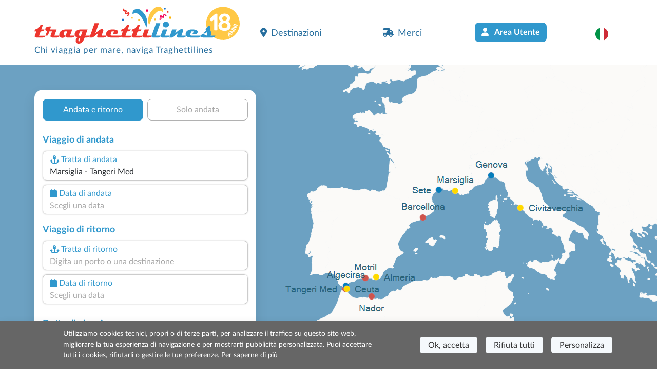

--- FILE ---
content_type: text/html; charset=utf-8
request_url: https://www.traghettilines.it/it/marocco/traghetti-marsiglia-tangeri-med.aspx
body_size: 16695
content:
<!DOCTYPE html><html lang=it class="has-footer sfumato"><head><script>var _paq=window._paq=window._paq||[];_paq.push(['trackPageView']);_paq.push(['enableLinkTracking']);(function(){var u="//matomo.prenotazioni24.it/matomo/";_paq.push(['setTrackerUrl',u+'matomo.php']);_paq.push(['setSiteId','2']);var d=document,g=d.createElement('script'),s=d.getElementsByTagName('script')[0];g.async=true;g.src=u+'matomo.js';s.parentNode.insertBefore(g,s);})();</script><meta charset=UTF-8><meta name=viewport content="width=device-width, initial-scale=1, user-scalable=no, shrink-to-fit=no"><title>Traghetti Marsiglia Tangeri Med - Prenota su Traghettilines!</title><meta name=description content="Tutte le offerte, le partenze e gli orari dei traghetti Marsiglia Tangeri Med li trovi su Traghettilines! "><link rel=preconnect href=https://cdn.traghettilines.it crossorigin><link rel=preconnect href=https://connect.facebook.net crossorigin><link rel=preconnect href=https://matomo.prenotazioni24.it crossorigin><link href=https://cdn.traghettilines.it/new/template/bootstrap-5.0.2-dist/css/bootstrap.min.css rel=stylesheet><link href=https://cdn.traghettilines.it/new/template/icons/fontawesome/css/fontawesome.min.css rel=stylesheet><link href=https://cdn.traghettilines.it/new/template/icons/fontawesome/css/solid.min.css rel=stylesheet><link href=https://cdn.traghettilines.it/new/dist/autocomplete.js/css/autoComplete.02.min.css rel=stylesheet><link href="/css/styleone.min.css?v=6-9gWLj6vlYL8LS1oLXwrTDLV07EI7_OIf-rqdCMizg" rel=stylesheet><link href="/css/standard.min.css?v=j4s-bC_oA0kPPEChy6bkTeQHGKux5PTaiEgIy1gTqAs" rel=stylesheet><link rel=icon type=image/png href=/favicons/it/favicon-96x96.png sizes=96x96><link rel=icon type=image/svg+xml href=/favicons/it/favicon.svg><link rel="shortcut icon" href=/favicons/it/favicon.ico><link rel=apple-touch-icon sizes=180x180 href=/favicons/it/apple-touch-icon.png><meta name=apple-mobile-web-app-title content=Traghettilines><link rel=manifest href=/favicons/it/site.webmanifest><link href=https://www.traghettilines.it/it/marocco/traghetti-marsiglia-tangeri-med.aspx rel=canonical><link rel=alternate hreflang=de href=https://www.misterferry.de/de/marokko/faehren-marseille-tanger-med.aspx><link rel=alternate hreflang=en href=https://www.misterferry.com/en/morocco/ferries-marsiglia-tangier-med.aspx><link rel=alternate hreflang=en-gb href=https://www.misterferry.co.uk/en/morocco/ferries-marsiglia-tangier-med.aspx><link rel=alternate hreflang=es href=https://www.misterferry.es/es/marruecos/ferry-marsella-tanger-med.aspx><link rel=alternate hreflang=fr href=https://www.misterferry.fr/fr/maroc/ferries-marseille-tanger-med.aspx><script type=application/ld+json>{"@context":"https://schema.org","@type":"WebPage","Name":"Traghetti Marsiglia Tangeri Med  - Prenota su Traghettilines!","Url":"https://www.traghettilines.it/it/marocco/traghetti-marsiglia-tangeri-med.aspx","Description":"Tutte le offerte, le partenze e gli orari dei traghetti Marsiglia Tangeri Med li trovi su Traghettilines! ","inLanguage":"it","datePublished":"","dateModified":"","publisher":{"@type":"Organization","Name":"Prenotazioni","Url":"https://www.traghettilines.it","logo":{"@type":"ImageObject","contentUrl":null,"url":"https://cdn.traghettilines.it/old/images/logo_traghettilines.png"}},"mainEntity":{"@type":"TravelAction","Name":"Traghetti Marsiglia Tangeri Med  - Prenota su Traghettilines!","Target":{"@type":"EntryPoint","UrlTemplate":"","actionPlatform":["http://schema.org/DesktopWebPlatform","http://schema.org/MobileWebPlatform"]},"Result":{"@type":"BoatReservation","ReservationStatus":"https://schema.org/ReservationPending","UnderName":{"@type":"Organization","Name":"Marsiglia-Tangeri Med","Url":"","logo":{"@type":"ImageObject","contentUrl":null,"url":null}},"ReservationFor":{"@type":"BoatTrip","DepartureBoatTerminal":{"@type":"BoatTerminal","Name":"Marsiglia"},"ArrivalBoatTerminal":{"@type":"BoatTerminal","Name":"Tangeri Med"}}}},"breadcrumb":{"@type":"BreadcrumbList","itemListElement":[{"@type":"ListItem","Position":1,"Name":"Home","Item":"https://www.traghettilines.it"},{"@type":"ListItem","Position":2,"Name":"Traghetti Marocco 2026: Compagnie, Rotte e Biglietti Online","Item":"https://www.traghettilines.it/it/traghetti-marocco.aspx"},{"@type":"ListItem","Position":3,"Name":"Traghetti Marsiglia Tangeri Med  - Prenota su Traghettilines!","Item":"https://www.traghettilines.it/it/marocco/traghetti-marsiglia-tangeri-med.aspx"}]},"hasPart":[]}</script><body class=overflow-x-hidden><header id=main-header class=site-header><nav class="navbar navbar-expand-lg navbar-light"><div class=container><div class="row d-lg-none"><div class="col-12 text-start"><a id=logo href="/"> <img src=https://cdn.traghettilines.it/new/images/news/it/logo-traghettilines-18anni.svg class=logo> <span class="d-none d-lg-block payoff">Traghetti Marsiglia-Tangeri Med</span> </a></div></div><a id=logo class="navbar-brand m-0 col-9 col-sm-4 col-lg-5 ms-0 ms-lg-3 ms-xl-0 d-none d-lg-block" href="/"> <img src=https://cdn.traghettilines.it/new/images/news/it/logo-traghettilines-18anni.svg class=logo> <span class="d-block d-lg-none payoff">Traghetti Marsiglia-Tangeri Med</span> <span class="d-none d-lg-block payoff standard">Chi viaggia per mare, naviga Traghettilines</span> </a><div class="row d-lg-none"><div class="col-9 d-flex align-items-end text-start fw-semi-bold lh-sm pe-0"><span class=text-red style="font-size:calc(1rem + .9vw);margin-top:20px"> Marsiglia Tangeri Med<br><span class="text-lh-blue fs-6">Offerte su 4 partenze settimanali</span> </span></div><div class=col-3><img src=https://cdn.traghettilines.it/new/img/faro-4.svg style=bottom:-20px;position:relative></div></div><button id=navbarButton class="navbar-toggler pt-4 pb-2 px-2 border-0 col-xs-3" onclick="if(Utils.getViewPortWidth()&lt;=991)document.body.classList.toggle('menu-open')" type=button data-bs-toggle=collapse data-bs-target=#navbarNav> <span class=navbar-toggler-icon></span> </button><div class="collapse navbar-collapse pt-2 px-0 text-start" id=navbarNav><ul class="navbar-nav ms-auto justify-content-between px-4 p-lg-0 w-75"><li class=nav-item><a class="nav-link px-3" href=#section_Destinazioni onclick="document.querySelector('#main-header > nav > div > button').click()"> <i class="fa-solid fa-location-dot me-2 d-inline-flex"></i>Destinazioni </a><li class=nav-item><a class="nav-link px-3" href="https://merci.traghettilines.it/merci/"> <i class="fa-solid fa-truck-fast me-2 d-inline-flex"></i>Merci </a><li class="nav-item d-none d-lg-block"><a class="btn bg-lh-blue text-white fw-bold rounded-2x mt-5 mt-lg-0" href="/it/accedi/"> <i class="fa-solid fa-user me-2 d-inline-flex"></i> Area Utente </a><li class="nav-item d-block d-lg-none"><a class="nav-link px-3" href="/it/accedi/"> <i class="fa-solid fa-user me-2 d-inline-flex"></i> Area Utente </a><li class="nav-item dropdown"><a class="nav-link dropdown-toggle" href=# id=navbarDropdownLingua role=button data-bs-toggle=dropdown> <img src=https://cdn.traghettilines.it/new/images/flags/1x1/it.svg class="img-language rounded-circle"> <label class="d-inline d-lg-none ms-1 text-capitalize"> italiano (Italia) </label> </a><ul class="dropdown-menu py-0 text-center" style=min-width:unset><li class="py-2 bg-pale-blue-gray" style="border-bottom:1px solid #e5dfdf"><a class=dropdown-item href=https://www.traghettilines.it/it/marocco/traghetti-marsiglia-tangeri-med.aspx> <img src=https://cdn.traghettilines.it/new/images/flags/1x1/it.svg class="img-language rounded-circle"> <label class="d-inline d-lg-none ms-1 text-capitalize">italiano</label> </a><li class="py-2 bg-pale-blue-gray" style="border-bottom:1px solid #e5dfdf"><a class=dropdown-item href=https://www.misterferry.de/de/marokko/faehren-marseille-tanger-med.aspx> <img src=https://cdn.traghettilines.it/new/images/flags/1x1/de.svg class="img-language rounded-circle"> <label class="d-inline d-lg-none ms-1 text-capitalize">Deutsch</label> </a><li class="py-2 bg-pale-blue-gray" style="border-bottom:1px solid #e5dfdf"><a class=dropdown-item href=https://www.misterferry.fr/fr/maroc/ferries-marseille-tanger-med.aspx> <img src=https://cdn.traghettilines.it/new/images/flags/1x1/fr.svg class="img-language rounded-circle"> <label class="d-inline d-lg-none ms-1 text-capitalize">fran&#xE7;ais</label> </a><li class="py-2 bg-pale-blue-gray" style="border-bottom:1px solid #e5dfdf"><a class=dropdown-item href=https://www.misterferry.es/es/marruecos/ferry-marsella-tanger-med.aspx> <img src=https://cdn.traghettilines.it/new/images/flags/1x1/es.svg class="img-language rounded-circle"> <label class="d-inline d-lg-none ms-1 text-capitalize">espa&#xF1;ol</label> </a><li class="py-2 bg-pale-blue-gray" style="border-bottom:1px solid #e5dfdf"><a class=dropdown-item href=https://www.misterferry.com/en/morocco/ferries-marsiglia-tangier-med.aspx> <img src=https://cdn.traghettilines.it/new/images/flags/1x1/us.svg class="img-language rounded-circle"> <label class="d-inline d-lg-none ms-1 text-capitalize">English (United States)</label> </a><li class="py-2 bg-pale-blue-gray" style="border-bottom:1px solid #e5dfdf"><a class=dropdown-item href=https://www.misterferry.co.uk/en/morocco/ferries-marsiglia-tangier-med.aspx> <img src=https://cdn.traghettilines.it/new/images/flags/1x1/gb.svg class="img-language rounded-circle"> <label class="d-inline d-lg-none ms-1 text-capitalize">English (United Kingdom)</label> </a></ul></ul></div></div></nav></header><main class=flex-shrink-0><section class="page-header position-relative pb-5 mv-80"><div id=map class="d-none d-lg-block"><div id=mapCarousel class="carousel slide h-100 carousel-fade" data-bs-ride=carousel data-bs-pause=false><div class="carousel-inner h-100 position-relative z-index-0"><div class="carousel-item h-100 active map1" data-bs-interval=7000></div><div class="carousel-item h-100 map2" data-bs-interval=7000></div></div><div class="col-12 patchMap"></div></div></div><div class="position-sm-relative bottom-0 w-100"><div class=container><div class="row align-items-end"><div class=col-lg-5><div class="content mt-lg-5"><div id=div_DatepickerContainerA_2 class="col-12 position-absolute z-index-2 ps-3 datepicker-container-a"></div><div id=div_DatepickerContainerR_2 class="col-12 position-absolute z-index-2 ps-3 datepicker-container-r"></div><div id=div_MotorePartial class="card border-0 box-shad rounded-4x" style=max-width:432px><div class="card-body p-0" style=min-height:600px><div class="row row-switch-ar"><div id=switch-left class=col-6><div class="switch-ar text-center selected">Andata e ritorno</div></div><div id=switch-right class=col-6><div class="switch-ar text-center">Solo andata</div></div></div><div id=nav-tabContent class=tab-content><div id=nav-andata-e-ritorno class="tab-pane fade show active" role=tabpanel aria-labelledby=nav-home-tab><div id=div_DatepickerContainer class="col-12 position-absolute z-index-2" style=top:110px></div><form id=main-form class="row g-2 p-3 form-vertical" target=_top><div class="w-100 text-end"><button id=destinazione_selezionata class="btn btn-sm w-auto rounded-2x x-small text-uppercase text-lh-blue border-lh-blue d-none"></button></div><div class=col-6><p class="large mb-0 text-lh-blue fw-bold p-outward-journey-label">Viaggio di andata</div><div class="input-field hide-border col-md-12 position-relative pointer"><div class="input-box no-readonly d-block"><div class="text-lh-blue d-flex align-items-center outward-scroll" data-focus-to=#tratta-andata><i class="fa-solid fa-anchor m-1"></i> <span class=d-block>Tratta di andata</span></div><input id=tratta-andata class="outward-scroll pointer" spellcheck=false autocomplete=off placeholder="Digita un porto o una destinazione" data-val=true data-val-required="The DepartName field is required." name=DepartName> <input type=hidden id=departure-route data-val=true data-val-required="The DepartRoute field is required." name=DepartRoute value=0></div><div id=departure-route-validation class="alert alert-danger position-absolute mt-1 d-none" role=alert>Seleziona la tratta di andata</div><div id=route-restriction3-validation class="alert alert-danger position-absolute mt-1 d-none" role=alert>Per la tratta selezionata è necessario prenotare contestualmente anche il ritorno.</div></div><div class="input-field col-12 col-md-12"><label class=w-100 for=data1Input><div class="input-box no-readonly d-block"><div class="text-lh-blue d-flex align-items-center"><i class="fa-solid fa-calendar m-1"></i> <span class=d-block>Data di andata</span></div><input id=data1Input readonly class=form-control placeholder="Scegli una data" autocomplete=off data-val=true data-val-required="The DepartDate field is required." name=DepartDate><div class=invalid-tooltip>Scegli la data di andata.</div></div><div id=departure-date-validation class="alert alert-danger position-absolute mt-1 d-none" role=alert>Seleziona la data di andata.</div></label></div><p class="large mb-0 text-lh-blue fw-bold p-return-journey-label mt-3">Viaggio di ritorno<div class="input-field hide-border col-md-12 position-relative pointer"><div class="input-box ritorno no-readonly d-block"><div class="text-lh-blue d-flex align-items-center return-scroll" data-focus-to=#tratta-ritorno><i class="fa-solid fa-anchor m-1"></i> <span class=d-block>Tratta di ritorno</span></div><input id=tratta-ritorno class="return-scroll pointer" spellcheck=false autocomplete=off placeholder="Digita un porto o una destinazione" name=ReturnName> <input type=hidden id=return-route name=ReturnRoute></div><div id=return-route-validation class="alert alert-danger position-absolute mt-1 d-none" role=alert>Seleziona la tratta di ritorno</div></div><div class="input-field col-12"><label class=w-100 for=data2Input><div class="input-box no-readonly d-block ritorno"><div class="text-lh-blue d-flex align-items-center"><i class="fa-solid fa-calendar m-1"></i> <span class=d-block>Data di ritorno</span></div><input id=data2Input class=form-control placeholder="Scegli una data" required readonly name=ReturnDate></div><div id=return-date-validation class="alert alert-danger position-absolute mt-1 d-none" role=alert>Seleziona la data di ritorno</div><div id=return-date-restriction4-validation class="alert alert-danger position-absolute mt-1 d-none" role=alert>Per la tratta selezionata è obbligatorio prenotare il ritorno in giornata.</div></label></div><input type=hidden id=destination-type data-val=true data-val-required="The DestinationType field is required." name=DestinationType value=1> <input type=hidden id=destination-id data-val=true data-val-required="The DestinationId field is required." name=DestinationId value=0> <input type=hidden id=departure-passengers data-val=true data-val-required="The Passengers field is required." name=DepartPassengers.Passengers value=0> <input type=hidden id=departure-adults data-val=true data-val-required="The Adults field is required." name=DepartPassengers.Adults value=0> <input type=hidden id=departure-children data-val=true data-val-required="The Children field is required." name=DepartPassengers.Children value=0> <input type=hidden id=departure-infants data-val=true data-val-required="The Infants field is required." name=DepartPassengers.Infants value=0> <input type=hidden id=departure-pets data-val=true data-val-required="The Pets field is required." name=DepartPassengers.Pets value=0><div class=col-6><p class="large mb-0 text-lh-blue fw-bold p-return-journey-label mt-3">Dettagli viaggio<span class="dati-diversi-ar d-none"> andata</span></div><div id=div_Sconti class="input-field col-6 d-none"><label class=w-100 data-bs-toggle=modal data-bs-target=#scontiModal><div class="input-box no-readonly d-block"><div class="d-flex align-items-center text-lh-blue"><i class="fa-solid fa-percent m-1"></i> <span class=d-inline-block>Descuentos</span></div><div class="form-control pe-none text-truncate" id=div_DescrizioneSconto>¿Tienes bonificación?</div></div></label></div><div class=modal id=scontiModal tabindex=-1><div class="modal-dialog modal-dialog-centered modal-fullscreen-md-down m-0"><div class="modal-content rounded-4x"><div class="modal-body input-wrap"><div class="modal-header border-0 p-0"><b class="text-blue fs-18">¿Tienes bonificación?</b> <button type=button class=btn-close data-bs-dismiss=modal aria-label=Close></button></div><div class=row><div class="form-check ms-2 mt-4"><input class="form-check-input sm" type=radio name=LargeFamily id=input_FamigliaNumerosaNo value=0> <label class="form-check-label ms-2" for=input_FamigliaNumerosaNo>No</label></div><div class="form-check ms-2 mt-2"><input class="form-check-input sm" type=radio name=LargeFamily id=input_FamigliaNumerosaGeneral value=1> <label class="form-check-label ms-2" for=input_FamigliaNumerosaGeneral>Familia numerosa general</label></div><div class="form-check ms-2 mt-2"><input class="form-check-input sm" type=radio name=LargeFamily id=input_FamigliaNumerosaSpecial value=2> <label class="form-check-label ms-2" for=input_FamigliaNumerosaSpecial>Familia numerosa especial</label></div></div><div class="modal-header border-0 p-0 mt-4"><b class="text-blue fs-18">¿Tarifa para residentes?</b></div><div class=row><div class="form-check ms-2 mt-2"><input class="form-check-input sm" type=radio name=ResidentiModal id=input_ResidentiModalNo value=0> <label class="form-check-label ms-2" for=input_ResidentiModalNo>No</label></div><div class="form-check ms-2 mt-2"><input class="form-check-input sm" type=radio name=ResidentiModal id=input_ResidentiModalSi value=1> <label class="form-check-label ms-2" for=input_ResidentiModalSi>Si</label></div></div></div><div class=modal-footer><button type=button id=confirm-sconti class="btn btn-sm w-100 bg-yellow text-blue rounded-2x fw-bold py-2 fs-20 text-uppercase"> Conferma </button></div></div></div></div><div class="col-6 text-end invisible"><input id=tariffa_res class="form-check-input mt-3" type=checkbox data-val=true data-val-required="The IsResident field is required." name=IsResident value=true> <label class="form-check-label small mt-3" for=tariffa_res>Tariffa residenti</label></div><div class="input-field col-12 col-md-6"><label for=passeggeri1 class=w-100 data-bs-toggle=modal data-bs-target=#passeggeriModal><div class="input-box no-readonly d-block"><div class="text-lh-blue d-flex align-items-center"><i class="fa-solid fa-user-group m-1"></i> <span class=d-inline-block>Passeggeri<span class="dati-diversi-ar d-none"> andata</span></span></div><div class="form-control pe-none text-truncate" id=passeggeri1><span class=d-inline-block>Aggiungi passeggeri</span></div></div><div id=departure-passengers-validation class="alert alert-danger position-absolute mt-1 d-none" role=alert style=left:15px>Seleziona i passeggeri</div></label><div class=modal id=passeggeriModal tabindex=-1 aria-labelledby=passeggeriModalLabel aria-hidden=true><div class="modal-dialog modal-dialog-centered modal-fullscreen-md-down m-0"><div class="modal-content rounded-4x"><div class=modal-body><div class="modal-header border-0 p-0"><b class="text-blue fs-18">Seleziona i passeggeri</b> <button type=button class=btn-close data-bs-dismiss=modal aria-label=Close></button></div><div id=departure-type0 class="row row-cols-2 d-none pt-4 gx-0 gx-md-5"><div class=col-12><div id=departure-adults-type0-validation class="alert alert-danger mt-3 d-none" role=alert>Specifica almeno un passeggero adulto.</div></div><div class="col pt-2"><p class="m-0 mb-1 small text-center"><i class="text-lh-blue fa-solid fa-user fa-2x mb-1"></i> <br> Adulti oltre 12 anni<div class="input-group justify-content-center"><input type=button value=- class="button-minus rounded-start" data-field=quantity> <input type=number id=departure-adults-type0 step=1 min=0 max=9 value=0 class=quantity-field> <input type=button value=+ class="button-plus rounded-end" data-field=quantity></div></div><div class="col pt-2"><p class="m-0 mb-1 small text-center"><i class="d-inline-block fa fa-child-reaching text-lh-blue fa-2x mb-1"></i> <br> Bambini da 4 a 11 anni<div class="input-group justify-content-center"><input type=button value=- class="button-minus rounded-start" data-field=quantity> <input type=number id=departure-children-type0 step=1 min=0 max=9 value=0 class=quantity-field> <input type=button value=+ class="button-plus rounded-end" data-field=quantity></div></div><div class="col pt-2"><p class="m-0 mb-1 small text-center"><i class="text-lh-blue fa-solid fa-baby-carriage fa-2x mb-1"></i> <br> Neonati fino a 3 anni<div class="input-group justify-content-center"><input type=button value=- class="button-minus rounded-start" data-field=quantity> <input type=number id=departure-infants-type0 step=1 min=0 max=9 value=0 class=quantity-field> <input type=button value=+ class="button-plus rounded-end" data-field=quantity></div></div><div class="col pt-2"><p class="m-0 mb-1 small text-center"><i class="text-lh-blue fa-solid fa-paw fa-2x mb-1"></i> <br> Animali domestici<div class="input-group justify-content-center"><input type=button value=- class="button-minus rounded-start" data-field=quantity> <input type=number id=departure-pets-type0 step=1 min=0 max=9 value=0 class=quantity-field> <input type=button value=+ class="button-plus rounded-end" data-field=quantity></div></div></div><div id=departure-type1 class="row gx-0 gx-md-5"><div class=col-12><div id=departure-passengers-type1-validation class="alert alert-danger mt-3 small d-none" role=alert>Specifica il numero di passeggeri.</div></div><div class="col-6 pt-3"><p class="m-0 mb-1 small text-center fw-bold"><i class="text-lh-blue fa-solid fa-user fa-2x mb-1"></i> <br> Numero passeggeri<div class="input-group justify-content-center"><input type=button value=- class="button-minus rounded-start" data-field=quantity> <input type=number id=departure-passengers-type1 value=0 step=1 min=0 max=9 class=quantity-field data-div=departure-passenger-ages-div data-max=120 data-placeholder=Età data-name=DepartPassengers.PassengersAges> <input type=button value=+ class="button-plus rounded-end" data-field=quantity></div></div><div id=departure-alert-passengers-age class="col-12 py-2 panel-ages d-none"><p class="m-0 mb-1 small text-left fw-bold">Indica l'età al momento del viaggio<div id=departure-ages-type1-validation class="alert alert-danger mt-1 d-none small" role=alert>Inserire almeno un passeggero di età superiore agli 11 anni.</div><div id=departure-ages-type1-all-validation class="alert alert-danger mt-1 d-none small" role=alert>Specifica l'età di tutti i passeggeri.</div><div class="row row-cols-4 ages g-2" id=departure-passenger-ages-div></div></div><p class="text-blue fs-18 mt-4 title-pax mb-0 fw-bold">Seleziona gli animali domestici<div class="col-6 pt-3"><p class="m-0 mb-1 small text-center fw-bold"><i class="text-lh-blue fa-solid fa-paw fa-2x mb-1"></i> <br> Animali domestici<div class="input-group justify-content-center"><input type=button value=- class="button-minus rounded-start" data-field=quantity> <input type=number id=departure-pets-type1 value=0 step=1 min=0 max=9 class=quantity-field> <input type=button value=+ class="button-plus rounded-end" data-field=quantity></div></div><div class="col-12 px-2 px-lg-4 info-animali d-none"><div class="alert alert-info mt-3 small">Porta il tuo animale in cabina selezionando nel passaggio successivo la sistemazione "accesso animali". In alternativa viaggerà negli spazi dedicati.</div></div></div><div id=departure-type2 class="row d-none gx-0 gx-md-5 mt-2"><div class=col-12><div id=departure-adults-type2-validation class="alert alert-danger mt-3 d-none" role=alert>Specifica almeno un passeggero adulto.</div></div><div class="col-6 pt-2 px-0"><p class="m-0 mb-1 small text-center fw-bold"><i class="text-lh-blue fa-solid fa-user fa-2x mb-1"></i> <br> Adulti oltre 12 anni<div class="input-group justify-content-center"><input type=button value=- class="button-minus rounded-start" data-field=quantity> <input type=number id=departure-adults-type2 value=0 step=1 min=0 max=9 class=quantity-field> <input type=button value=+ class="button-plus rounded-end" data-field=quantity></div></div><div class="col-6 pt-2 px-0"><p class="m-0 mb-1 small text-center fw-bold"><i class="d-inline-block fa fa-child-reaching text-lh-blue fa-2x"></i> <br> Bambini fino a 11 anni<div class="input-group justify-content-center"><input type=button value=- class="button-minus rounded-start" data-field=quantity> <input type=number id=departure-children-type2 value=0 step=1 min=0 max=9 class=quantity-field data-div=departure-children-ages-div data-max=11 data-placeholder=Bambino data-name=DepartPassengers.ChildrenAges> <input type=button value=+ class="button-plus rounded-end" data-field=quantity></div></div><div id=departure-alert-children-age class="col-12 py-2 panel-ages d-none"><p class="m-0 mb-1 small text-left fw-bold">Indica l'età al momento del viaggio<div id=departure-ages-type2-validation class="alert alert-danger mt-1 d-none small" role=alert>Specifica l'età di tutti i bambini.</div><div class="row row-cols-4 ages g-2" id=departure-children-ages-div></div></div><div class="col-6 pt-2 px-0"><p class="m-0 mb-1 small text-center fw-bold"><i class="text-lh-blue fa-solid fa-paw fa-2x mb-1"></i> <br> Animali domestici<div class="input-group justify-content-center"><input type=button value=- class="button-minus rounded-start" data-field=quantity> <input type=number id=departure-pets-type2 value=0 step=1 min=0 max=9 class=quantity-field> <input type=button value=+ class="button-plus rounded-end" data-field=quantity></div></div><div class="col-12 px-2 px-lg-4 info-animali d-none"><div class="alert alert-info mt-3 small">Porta il tuo animale in cabina selezionando nel passaggio successivo la sistemazione "accesso animali". In alternativa viaggerà negli spazi dedicati.</div></div></div><div id=departure-passengers-more-then-five class="alert alert-info mb-0 mt-4 small d-none" role=alert>In ogni biglietto è possibile inserire una sola automobile, se hai 2 auto effettua 2 prenotazioni.</div><div id=departure-passengers-more-then-nine class="alert alert-gray mb-0 mt-4 small d-none" role=alert><b>Siete un gruppo con più di 9 passeggeri?</b> <br> Per effettuare prenotazioni superiori ai 9 passeggeri è necessario compilare la <a href=https://www.traghettilines.it/it/richiesta_gruppi.aspx target=_top>richiesta per gruppi</a>.</div><div class="row mt-4"><div class=col><div class=form-check><input type=checkbox id=input_StessiDatiPasseggeri value=true class=form-check-input checked data-val=true data-val-required="The IsSamePassengerData field is required." name=SameData.IsSamePassengerData> <label class="form-check-label small ms-2" for=input_StessiDatiPasseggeri>Utilizza gli stessi dati del viaggio di andata</label></div></div></div></div><div class=modal-footer><button type=button id=confirm-1 class="btn btn-sm w-100 bg-yellow text-blue rounded-2x fw-bold py-2 fs-20"> CONFERMA DATI PASSEGGERI </button></div></div></div></div></div><div id=departure-bicycle-div class="input-field col-12 col-md-6 d-none"><div class="input-box no-readonly d-block"><div class="d-flex align-items-center text-lh-blue"><i class="fa-solid fa-bicycle m-1"></i> <span class=d-inline-block>Biciclette</span></div><input type=number id=departure-bicycles-quantity value=0 class=form-control placeholder="Numero biciclette" min=0 max=10 inputmode=numeric pattern=[0-9]* disabled name=DepartBicycles><input name=__Invariant type=hidden value=DepartBicycles></div></div><div id=departure-vehicle-div class="input-field col-12 col-md-6"><label for=veicolo class=w-100 data-bs-toggle=modal data-bs-target=#veicoloModal><div class="input-box no-readonly d-block"><div class="text-lh-blue d-flex align-items-center"><i class="fa-solid fa-car m-1"></i> <span class=d-block>Veicolo<span class="dati-diversi-ar d-none"> andata</span></span></div><div class="form-control pe-none text-truncate" id=veicolo>Hai un veicolo?</div></div><div id=departure-vehicle-validation class="alert alert-danger position-absolute mt-1 d-none" role=alert>Seleziona il veicolo.</div></label><div class=modal id=veicoloModal tabindex=-1><div class="modal-dialog modal-dialog-centered modal-fullscreen-md-down m-0"><div class="modal-content rounded-4x"><div class="modal-body input-wrap"><div class="modal-header border-0 p-0"><b class="text-blue fs-18">Hai un veicolo?</b><div class="form-check form-check-inline ms-2 mt-1"><input class="form-check-input sm has-vehicles" type=radio id=input_HasVehiclesYes name=has-vehicles checked value=1> <label class="form-check-label ms-2" for=input_HasVehiclesYes>Sì</label></div><div class="form-check form-check-inline mt-1"><input class="form-check-input sm has-vehicles" type=radio id=input_HasVehiclesNo name=has-vehicles value=0> <label class="form-check-label ms-2" for=input_HasVehiclesNo>No</label></div><button type=button class=btn-close data-bs-dismiss=modal aria-label=Close></button></div><div id=div_InfoImbarcoVeicoli class="row p-2 pb-0 d-none"><div class="input-field col-12 alert alert-info mb-0"><p class="mb-0 titolo pointer"><p class="mb-0 mt-2 testo d-none"></div></div><div id=departure-vehicle-restriction1-validation class="alert alert-danger mt-3 mb-0 d-none" role=alert>Veicolo obbligatorio su questa tratta.</div><div class=row><div class="input-field col-12 pt-4"><div class="input-box pointer"><div class="text-lh-blue d-flex align-items-center"><span> Tipologia veicolo </span></div><select id=select_veicolo data-init-choice=default class="form-select step" name=DepartVehicle.Type><option value=-1 selected>Seleziona una tipologia di veicolo<option value=0>Automobile<option value=1>Camper<option value=2>Minibus<option value=10>Furgone<option value=3>Moto<option value=15>Bicicletta<option value=12>Autobus</select></div><div id=departure-vehicle-type-validation class="alert alert-danger position-absolute mt-1 d-none" role=alert>Seleziona una tipologia di veicolo</div><div class="input-box mt-4 input-disable d-none"><div class="text-lh-blue d-flex align-items-center"><i class="fa-regular fa-person-biking m-1"></i> <span class="d-none d-lg-block">Quantità</span></div><select id=select_quantita class="form-select step" disabled name=DepartVehicle.Quantity><option value=-1 disabled selected>Seleziona la quantità<option value=1>1<option value=2>2<option value=3>3<option value=4>4<option value=5>5</select></div><div id=departure-vehicle-quantity-validation class="alert alert-danger position-absolute mt-1 d-none" role=alert>Seleziona la quantità di veicoli.</div></div><div class="input-field col-12 pt-3 d-none"><div class="input-box input-disable"><div class="text-lh-blue d-flex align-items-center pointer" data-focus-to=#select_marca><i class="fa-solid fa-car m-1"></i> <span>Marca e modello</span></div><input id=select_marca class=pointer placeholder="Inserisci la marca o il modello" disabled autocomplete=off> <input type=hidden id=vehicle-make name=DepartVehicle.Make> <input type=hidden id=vehicle-model name=DepartVehicle.Model></div><div id=departure-vehicle-model-validation class="alert alert-danger position-absolute mt-1 d-none" role=alert>Seleziona il modello dell'auto.</div></div><div class="input-field col-6 pt-2 text-center d-none"><img id=img-lunghezza src=https://cdn.traghettilines.it/new/images/veicoli/0-lunghezza.svg class="mb-2 w-75"><div class="input-box input-disable"><div class="text-lh-blue d-flex align-items-center" data-focus-to=#inputLunghezza><span>Lunghezza (cm)</span></div><input id=inputLunghezza class="form-control input-field-dimensioni" inputmode=numeric pattern=[0-9]* disabled name=DepartVehicle.Length></div></div><div class="input-field col-6 pt-2 text-center d-none"><img id=img-altezza src=https://cdn.traghettilines.it/new/images/veicoli/0-altezza.svg class="mb-2 w-75"><div class="input-box input-disable"><div class="text-lh-blue d-flex align-items-center" data-focus-to=#inputAltezza><span>Altezza (cm)</span></div><input id=inputAltezza class="form-control input-field-dimensioni" inputmode=numeric pattern=[0-9]* disabled name=DepartVehicle.Height></div></div><div class=col-12><div id=departure-vehicle-dimensions-validation class="alert alert-danger position-absolute mt-1 d-none" role=alert>Inserisci le dimensioni del veicolo.</div></div><div class="input-field input-rimorchio col-12 pt-3 d-none"><div class="input-box input-disable pointer"><div class="text-lh-blue d-flex align-items-center"><i class="fa-solid fa-caravan m-1"></i> <span>Rimorchio (opzionale)</span></div><select id=select_rimorchio data-init-choice=off class="form-select step" disabled name=DepartVehicle.TrailerType><option value=-1>Seleziona rimorchio<option value=4>Rimorchio<option value=5>Roulotte</select></div></div><div class="input-field input-field-rimorchio col-6 pt-3" style=display:none><div class=input-box><div class="text-lh-blue d-flex align-items-center"><span>Lunghezza (cm)</span></div><input id=inputLunghezzaRim class="form-control input-field-dimensioni" placeholder="Es. 250" inputmode=numeric pattern=[0-9]+ name=DepartVehicle.TrailerLength></div></div><div class="input-field input-field-rimorchio col-6 pt-3" style=display:none><div class=input-box><div class="text-lh-blue d-flex align-items-center"><span>Altezza (cm)</span></div><input id=inputAltezzaRim class="form-control input-field-dimensioni" placeholder="Es. 140" inputmode=numeric pattern=[0-9]+ name=DepartVehicle.TrailerHeight></div></div><div class=col-12><div id=departure-trailer-dimensions-validation class="alert alert-danger position-absolute mt-1 d-none" role=alert>Inserisci le dimensioni del rimorchio.</div></div></div><div id=departure-vehicle-autobus class="alert alert-gray mb-0 mt-4 small d-none" role=alert>Per effettuare prenotazioni con autobus è necessario compilare la <a href=https://www.traghettilines.it/it/richiesta_gruppi.aspx target=_top>richiesta per gruppi</a>.</div><div class=row><div class="col pt-4"><div class=form-check><input type=checkbox id=input_StessiDatiVeicoli value=true class=form-check-input checked data-val=true data-val-required="The IsSameVehiclesData field is required." name=SameData.IsSameVehiclesData> <label class="form-check-label small ms-2" for=input_StessiDatiVeicoli>Utilizza gli stessi dati sul ritorno</label></div></div></div></div><div class=modal-footer><button type=button id=confirm-2 class="btn btn-sm w-100 bg-yellow text-blue rounded-2x fw-bold py-2 fs-20"> CONFERMA DATI VEICOLO </button></div></div></div></div></div><input type=hidden id=return-passengers value=0 data-val=true data-val-required="The Passengers field is required." name=ReturnPassengers.Passengers> <input type=hidden id=return-adults value=0 data-val=true data-val-required="The Adults field is required." name=ReturnPassengers.Adults> <input type=hidden id=return-children value=0 data-val=true data-val-required="The Children field is required." name=ReturnPassengers.Children> <input type=hidden id=return-infants value=0 data-val=true data-val-required="The Infants field is required." name=ReturnPassengers.Infants> <input type=hidden id=return-pets value=0 data-val=true data-val-required="The Pets field is required." name=ReturnPassengers.Pets><div class="col-7 dati-diversi-ar d-none"><p class="large mb-0 text-lh-blue fw-bold p-return-journey-label mt-1">Dettagli viaggio ritorno</div><div class=d-none><div class="col-5 text-end dati-diversi-ar invisible d-none"><input type=checkbox id=tariffa_res_rit class="form-check-input mt-1"> <label class="form-check-label small mt-1" for=tariffa_res_rit>Tariffa residenti</label></div></div><div id=div_ReturnPassengers class="input-field col-12 col-md-6 d-none"><label for=passeggeri2 class=w-100 data-bs-toggle=modal data-bs-target=#passeggeri2Modal><div class="input-box no-readonly d-block ritorno"><div class="text-lh-blue d-flex align-items-center"><i class="fa-solid fa-user-group m-1"></i> <span class=d-inline-block>Passeggeri<span class="dati-diversi-ar d-none"> ritorno</span></span></div><div class="form-control text-truncate" id=passeggeri2>Aggiungi passeggeri</div></div><div id=return-passengers-validation class="alert alert-danger position-absolute mt-1 d-none" role=alert style=right:5px>Aggiungi passeggeri</div></label><div class=modal id=passeggeri2Modal tabindex=-1 aria-labelledby=passeggeri2ModalLabel aria-hidden=true><div class="modal-dialog modal-dialog-centered modal-fullscreen-md-down m-0"><div class="modal-content rounded-4x"><div class=modal-body><div class="modal-header border-0 p-0"><b class="text-blue fs-18">Seleziona i passeggeri</b> <button type=button class=btn-close data-bs-dismiss=modal aria-label=Close></button></div><div id=return-type0 class="row row-cols-2 mt-2 d-none gx-5"><div class=col-12><div id=return-adults-type0-validation class="alert alert-danger mt-3 d-none" role=alert>Specifica almeno un passeggero adulto.</div></div><div class="col pt-4"><p class="m-0 small text-center"><i class="text-lh-blue fa-solid fa-user fa-2x mb-2"></i> <br> Adulti oltre 12 anni<div class="input-group justify-content-center"><input type=button value=- class="button-minus rounded-start" data-field=quantity> <input type=number id=return-adults-type0 step=1 min=0 max=9 value=0 class=quantity-field> <input type=button value=+ class="button-plus rounded-end" data-field=quantity></div></div><div class="col pt-4"><p class="m-0 small text-center"><i class="d-inline-block fa fa-child-reaching text-lh-blue fa-2x mb-2"></i> <br> Bambini da 4 a 11 anni<div class="input-group justify-content-center"><input type=button value=- class="button-minus rounded-start" data-field=quantity> <input type=number id=return-children-type0 step=1 min=0 max=9 value=0 class=quantity-field> <input type=button value=+ class="button-plus rounded-end" data-field=quantity></div></div><div class="col pt-4"><p class="m-0 small text-center"><i class="text-lh-blue fa-solid fa-baby-carriage fa-2x mb-2"></i> <br> Neonati fino a 3 anni<div class="input-group justify-content-center"><input type=button value=- class="button-minus rounded-start" data-field=quantity> <input type=number id=return-infants-type0 step=1 min=0 max=9 value=0 class=quantity-field> <input type=button value=+ class="button-plus rounded-end" data-field=quantity></div></div><div class="col pt-4"><p class="m-0 small text-center"><i class="text-lh-blue fa-solid fa-paw fa-2x mb-2"></i> <br> Animali domestici<div class="input-group justify-content-center"><input type=button value=- class="button-minus rounded-start" data-field=quantity> <input type=number id=return-pets-type0 step=1 min=0 max=9 value=0 class=quantity-field> <input type=button value=+ class="button-plus rounded-end" data-field=quantity></div></div></div><div id=return-type1 class="row gx-5"><div class=col-12><div id=return-passengers-type1-validation class="alert alert-danger mt-3 small d-none" role=alert>Specifica il numero di passeggeri.</div></div><div class="col-6 pt-2"><p class="m-0 mb-1 small text-center fw-bold"><i class="text-lh-blue fa-solid fa-user fa-2x mb-2"></i> <br> Numero passeggeri<div class="input-group justify-content-center"><input type=button value=- class="button-minus rounded-start" data-field=quantity> <input type=number id=return-passengers-type1 value=0 step=1 min=0 max=9 class=quantity-field data-div=return-passenger-ages-div data-max=120 data-placeholder=Età data-name=ReturnPassengers.PassengersAges> <input type=button value=+ class="button-plus rounded-end" data-field=quantity></div></div><div id=return-alert-passengers-age class="col-12 py-2 panel-ages d-none"><p class="m-0 mb-1 small text-left fw-bold">Indica l'età al momento del viaggio<div id=return-ages-type1-validation class="alert alert-danger mt-1 d-none small" role=alert>inserisci-passeggero-oltre-11-anni</div><div id=return-ages-type1-all-validation class="alert alert-danger mt-1 d-none small" role=alert>Specifica l'età di tutti i passeggeri.</div><div class="row row-cols-4 ages g-2" id=return-passenger-ages-div></div></div><p class="text-blue fs-18 mt-4 title-pax">Seleziona gli animali domestici<div class="col-6 pt-2"><p class="m-0 mb-1 small text-center fw-bold"><i class="text-lh-blue fa-solid fa-paw fa-2x mb-2"></i> <br> Animali domestici<div class="input-group justify-content-center"><input type=button value=- class="button-minus rounded-start" data-field=quantity> <input type=number id=return-pets-type1 value=0 step=1 min=0 max=9 class=quantity-field> <input type=button value=+ class="button-plus rounded-end" data-field=quantity></div></div></div><div id=return-type2 class="row d-none gx-5 mt-2"><div class=col-12><div id=return-adults-type2-validation class="alert alert-danger mt-3 d-none" role=alert>Specifica almeno un passeggero adulto.</div></div><div class="col-6 pt-2 px-0"><p class="m-0 mb-1 small text-center fw-bold"><i class="text-lh-blue fa-solid fa-user fa-2x mb-2"></i> <br> Adulti oltre 12 anni<div class="input-group justify-content-center"><input type=button value=- class="button-minus rounded-start" data-field=quantity> <input type=number id=return-adults-type2 value=0 step=1 min=0 max=9 class=quantity-field> <input type=button value=+ class="button-plus rounded-end" data-field=quantity></div></div><div class="col-6 pt-2 px-0"><p class="m-0 mb-1 small text-center fw-bold"><i class="d-inline-block fa fa-child-reaching text-lh-blue fa-2x mb-2"></i> <br> Bambini fino a 11 anni<div class="input-group justify-content-center"><input type=button value=- class="button-minus rounded-start" data-field=quantity> <input type=number id=return-children-type2 value=0 step=1 min=0 max=9 class=quantity-field data-div=return-children-ages-div data-max=11 data-placeholder=Bambino data-name=ReturnPassengers.ChildrenAges> <input type=button value=+ class="button-plus rounded-end" data-field=quantity></div></div><div id=return-alert-children-age class="col-12 py-2 panel-ages d-none"><p class="m-0 mb-1 small text-left fw-bold">Indica l'età al momento del viaggio<div id=return-ages-type2-validation class="alert alert-danger mt-1 d-none small" role=alert>Specifica l'età di tutti i bambini.</div><div class="row row-cols-4 ages g-2" id=return-children-ages-div></div></div><div class="col-6 pt-2 px-0"><p class="m-0 mb-1 small text-center fw-bold"><i class="text-lh-blue fa-solid fa-paw fa-2x mb-2"></i> <br> Animali domestici<div class="input-group justify-content-center"><input type=button value=- class="button-minus rounded-start" data-field=quantity> <input type=number id=return-pets-type2 value=0 step=1 min=0 max=9 class=quantity-field> <input type=button value=+ class="button-plus rounded-end" data-field=quantity></div></div></div><div class="row mt-4"><div class=col><div class=form-check><input type=checkbox id=input_StessiDatiPasseggeriRit value=true class=form-check-input checked data-val=true data-val-required="The IsSamePassengerDataReturn field is required." name=SameData.IsSamePassengerDataReturn> <label class="form-check-label small ms-2" for=input_StessiDatiPasseggeriRit>Utilizza gli stessi dati del viaggio di andata</label></div></div></div></div><div class=modal-footer><button type=button id=confirm-r1 class="btn btn-sm w-100 bg-yellow text-blue rounded-2x fw-bold py-2 fs-20"> CONFERMA DATI PASSEGGERI </button></div></div></div></div></div><div id=return-bicycle-div class="input-field col-12 col-md-6 d-none"><div class="input-box no-readonly d-block"><div class="d-flex align-items-center text-lh-blue"><i class="fa-solid fa-bicycle m-1"></i> <span class=d-inline-block>Biciclette</span></div><input type=number id=return-bicycles-quantity value=0 class=form-control placeholder="Numero biciclette" min=0 max=10 inputmode=numeric pattern=[0-9]* disabled name=ReturnBicycles><input name=__Invariant type=hidden value=ReturnBicycles></div></div><div id=return-vehicle-div class="input-field col-12 col-md-6 d-none"><label for=r-veicolo class=w-100 data-bs-toggle=modal data-bs-target=#r-veicoloModal><div class="input-box no-readonly d-block ritorno"><div class="text-lh-blue d-flex align-items-center"><i class="fa-solid fa-car m-1"></i> <span class=d-block>Veicolo<span class="dati-diversi-ar d-none"> ritorno</span></span></div><div id=r-veicolo class="form-control text-truncate">Hai un veicolo?</div></div><div id=return-vehicle-validation class="alert alert-danger position-absolute mt-1 d-none" role=alert>Seleziona il veicolo.</div></label><div class=modal id=r-veicoloModal tabindex=-1><div class="modal-dialog modal-dialog-centered modal-fullscreen-md-down m-0"><div class="modal-content rounded-4x"><div class="modal-body input-wrap"><div class="modal-header border-0 p-0"><b class="text-blue fs-18">Hai un veicolo?</b><div class="form-check form-check-inline ms-2 mt-1"><input class="form-check-input sm has-vehicles" type=radio id=input_HasVehiclesReturnYes name=r-has-vehicles checked value=1> <label class="form-check-label ms-2" for=input_HasVehiclesReturnYes>Sì</label></div><div class="form-check form-check-inline mt-1"><input class="form-check-input sm has-vehicles" type=radio id=input_HasVehiclesReturnNo name=r-has-vehicles value=0> <label class="form-check-label ms-2" for=input_HasVehiclesReturnNo>No</label></div><button type=button class=btn-close data-bs-dismiss=modal aria-label=Close></button></div><div id=return-vehicle-restriction1-validation class="alert alert-danger position-absolute mt-3 mb-0 d-none" role=alert>Veicolo obbligatorio su questa tratta.</div><div class=row><div class="input-field col-12 pt-4"><div class="input-box pointer"><div class="text-lh-blue d-flex align-items-center"><span>Tipologia veicolo</span></div><select id=r-select_veicolo data-init-choice=default class="form-select step" name=ReturnVehicle.Type><option value=-1 disabled selected>Seleziona una tipologia di veicolo<option value=0>Automobile<option value=1>Camper<option value=2>Minibus<option value=10>Furgone<option value=3>Moto<option value=15>Bicicletta<option value=12>Autobus</select></div><div id=return-vehicle-type-validation class="alert alert-danger position-absolute mt-1 d-none" role=alert>Seleziona una tipologia di veicolo</div><div class="input-box mt-4 input-disable d-none"><div class="text-lh-blue d-flex align-items-center"><i class="fa-regular fa-person-biking m-1"></i> <span class="d-none d-lg-block">Quantità</span></div><select id=r-select_quantita class="form-select step" name=ReturnVehicle.Quantity><option value=-1 disabled selected>Seleziona la quantità<option value=1>1<option value=2>2<option value=3>3<option value=4>4<option value=5>5</select></div><div id=return-vehicle-quantity-validation class="alert alert-danger position-absolute mt-1 d-none" role=alert>Seleziona la quantità di veicoli.</div></div><div class="input-field col-12 pt-3 d-none"><div class="input-box input-disable"><div class="text-lh-blue d-flex align-items-center pointer" data-focus-to=#r-select_marca><i class="fa-solid fa-car m-1"></i> <span> Marca e modello </span></div><input id=r-select_marca class=pointer placeholder="Inserisci la marca o il modello" disabled autocomplete=off> <input type=hidden id=r-vehicle-make name=ReturnVehicle.Make> <input type=hidden id=r-vehicle-model name=ReturnVehicle.Model></div><div id=return-vehicle-model-validation class="alert alert-danger position-absolute mt-1 d-none" role=alert>Seleziona il modello dell'auto.</div></div><div class="input-field col-6 pt-2 text-center d-none"><img id=r-img-lunghezza src=https://cdn.traghettilines.it/new/images/veicoli/0-lunghezza.svg class="mb-2 w-75"><div class="input-box input-disable"><div class="text-lh-blue d-flex align-items-center" data-focus-to=#r-inputLunghezza><span>Lunghezza (cm)</span></div><input id=r-inputLunghezza class="form-control input-field-dimensioni" inputmode=numeric pattern=[0-9]* disabled name=ReturnVehicle.Length></div></div><div class="input-field col-6 pt-2 text-center d-none"><img id=r-img-altezza src=https://cdn.traghettilines.it/new/images/veicoli/0-altezza.svg class="mb-2 w-75"><div class="input-box input-disable"><div class="text-lh-blue d-flex align-items-center" data-focus-to=#r-inputAltezza><span>Altezza (cm)</span></div><input id=r-inputAltezza class="form-control input-field-dimensioni" inputmode=numeric pattern=[0-9]* disabled name=ReturnVehicle.Height></div></div><div class=col-12><div id=return-vehicle-dimensions-validation class="alert alert-danger position-absolute mt-1 d-none" role=alert>Inserisci le dimensioni del veicolo.</div></div><div class="input-field input-rimorchio col-12 pt-3 d-none"><div class="input-box input-disable"><div class="text-lh-blue d-flex align-items-center"><i class="fa-solid fa-caravan m-1"></i> <span>Rimorchio (opzionale)</span></div><select id=r-select_rimorchio data-init-choice=off class="form-select step" disabled name=ReturnVehicle.TrailerType><option value=-1>Seleziona rimorchio<option value=4>Rimorchio<option value=5>Roulotte</select></div></div><div class="input-field r-input-field-rimorchio col-6 pt-3" style=display:none><div class=input-box><div class="text-lh-blue d-flex align-items-center"><span>Lunghezza (cm)</span></div><input id=r-inputLunghezzaRim class="form-control input-field-dimensioni" placeholder="Es. 250" inputmode=numeric pattern=[0-9]+ disabled name=ReturnVehicle.TrailerLength></div></div><div class="input-field r-input-field-rimorchio col-6 pt-3" style=display:none><div class=input-box><div class="text-lh-blue d-flex align-items-center"><span>Altezza (cm)</span></div><input id=r-inputAltezzaRim class="form-control input-field-dimensioni" placeholder="Es. 140" inputmode=numeric pattern=[0-9]+ disabled name=ReturnVehicle.TrailerHeight></div></div><div class=col-12><div id=return-trailer-dimensions-validation class="alert alert-danger position-absolute mt-1 d-none" role=alert>Inserisci le dimensioni del rimorchio.</div></div></div><div class=row><div class="col pt-4"><div class=form-check><input type=checkbox id=input_StessiDatiVeicoliRit value=true class=form-check-input checked data-val=true data-val-required="The IsSameVehiclesDataReturn field is required." name=SameData.IsSameVehiclesDataReturn> <label class="form-check-label small ms-2" for=input_StessiDatiVeicoliRit>Utilizza gli stessi dati del viaggio di andata</label></div></div></div></div><div class=modal-footer><button type=button id=confirm-r-2 class="btn btn-sm w-100 bg-yellow text-blue rounded-2x fw-bold py-2 fs-20"> CONFERMA DATI VEICOLO </button></div></div></div></div></div><div id=discount-div class="input-field col-12 d-none"><div class=input-box><div class="d-flex align-items-center text-lh-blue"><i class="fa-solid fa-percent m-1"></i> <span>Codice sconto</span></div><input id=discount-code class=form-control spellcheck=false placeholder="Inserisci il codice sconto" name=DiscountCode></div></div><div class="col-12 pt-3"><button class="w-100 btn bg-yellow text-blue fw-bold py-2 fs-22 text-uppercase" method=get formaction=/results> confronta prezzi </button></div><input type=hidden id=input_Restriction data-val=true data-val-required="The Restriction field is required." name=Restrictions.Restriction value=0> <input type=hidden id=input_RestrictionReturnId data-val=true data-val-required="The ReturnId field is required." name=Restrictions.ReturnId value=0> <input type=hidden id=input_RestrictionIsResident data-val=true data-val-required="The IsResident field is required." name=Restrictions.IsResident value=False> <input type=hidden id=input_RestrictionIsLargeFamily data-val=true data-val-required="The IsLargeFamily field is required." name=Restrictions.IsLargeFamily value=False> <input type=hidden id=input_RestrictionIsEnableAccommodations data-val=true data-val-required="The IsEnableAccommodations field is required." name=Restrictions.IsEnableAccommodations value=0> <input type=hidden id=input_RestrictionAvailableVehicles data-val=true data-val-required="The AvailableVehicles field is required." name=Restrictions.AvailableVehicles> <input type=hidden id=input_UAID value=20 data-val=true data-val-required="The UAID field is required." name=UAID> <input type=hidden id=input_From name=From> <input type=hidden name=iframe_booking id=input_IframeBooking value=false data-val=true data-val-required="The IframeBooking field is required."> <input name=IsResident type=hidden value=false><input name=SameData.IsSamePassengerData type=hidden value=false><input name=SameData.IsSameVehiclesData type=hidden value=false><input name=SameData.IsSamePassengerDataReturn type=hidden value=false><input name=SameData.IsSameVehiclesDataReturn type=hidden value=false></form></div><div class="tab-pane fade" id=nav-solo-andata role=tabpanel aria-labelledby=nav-profile-tab>...</div></div></div></div></div></div><div class="col-lg-7 col-md-12 px-lg-3 px-md-0"><div id=recensioni class="swiper recensioni-swiper d-none d-lg-block"><div class="swiper-wrapper text-center"><div class="swiper-slide align-content-center h-auto"><a href=/it/recensioni.aspx class="text-decoration-none link-dark"> <span class="me-1 fs-5"><span id=voto_medio class="fw-bold text-blue">4,82</span>/5</span> <img src=https://cdn.traghettilines.it/new/img/cinque-stelle-quasi-piene.svg class="mb-1 rating-stars"><p class="small nobr mb-0">Basato su <span id=totale_recensioni class=fw-bold>52227</span> Recensioni</p></a></div><div class=swiper-slide><a href=/it/press-e-news.aspx> <img src=https://cdn.traghettilines.it/old/images/sigillo-corriere-new-2.svg alt="Miglior Servizio Clienti" class="sigillo-corriere me-2"> </a></div><div class=swiper-slide><a href=/18-anni-traghettilines.aspx> <img src=https://cdn.traghettilines.it/new/images/news/it/promo-18-anni-lines.svg class=banner-18-anni> </a></div></div></div><div id=recensioniMobile class="carousel slide d-block d-lg-none" data-bs-ride=carousel data-bs-pause=false><div class=carousel-inner><div class="carousel-item text-center active pt-1"><div class="col-12 ratstarcol"><a href=/it/recensioni.aspx class="text-decoration-none link-dark"> <img src=https://cdn.traghettilines.it/new/img/logo/traghettilines.svg class=pb-1 style="width:250px !important"> <span class=d-block style=font-size:1.1rem><b class=text-uppercase>Voto medio:</b><span id=voto_medio class="fw-bold text-blue" style=font-size:1.3rem> 4,82</span>/5</span> <span class="d-block mt-1"><img src=https://cdn.traghettilines.it/new/img/cinque-stelle-quasi-piene.svg style=width:150px class="mb-1 text-center"></span> <span class="whererat d-block mt-1 fs-6"> Basato su <span class="fw-bold fs-14px">52227</span> Recensioni </span> </a></div></div><div class="carousel-item text-center pt-4"><div class="col-12 ratstarcol"><a href=/it/press-e-news.aspx> <img src=https://cdn.traghettilines.it/old/images/sigillo-corriere-new-2.svg alt="Miglior Servizio Clienti" style=width:180px> </a></div></div><div class="carousel-item text-center pt-4"><a href=/18-anni-traghettilines.aspx> <img src=https://cdn.traghettilines.it/new/images/news/it/promo-18-anni-lines.svg class=banner-18-anni> </a></div></div></div><link rel=stylesheet href=https://cdn.traghettilines.it/new/dist/swiper/swiper-bundle.min.css><script src=https://cdn.traghettilines.it/new/dist/swiper/swiper-bundle.min.js></script><script>document.addEventListener("DOMContentLoaded",()=>{new Swiper(".recensioni-swiper",{slidesPerView:2,slidesPerGroup:1,spaceBetween:-20,loop:true,autoplay:{delay:7000,disableOnInteraction:false},breakpoints:{0:{slidesPerView:1},768:{slidesPerView:2}}});});</script></div></div></div></div></section><section class="py-2 py-md-5"><div class=container><div class="row justify-content-between"><div id=main-content class="col pagina-testi-seo"><div class=section-header><div class=section-heading><div class="section-header d-flex align-items-center mb-3"><img src=https://cdn.traghettilines.it/new/template/img/pin.png class="rounded me-3"><div class=section-heading><h1 class="h2 h1-old text-red">Marsiglia Tangeri Med</h1><span class="h3 text-blue h3-seo" style=font-size:1.25rem> Offerte su 4 partenze settimanali </span></div></div></div><p>Vuoi partire dalla <strong><a href=https://www.traghettilines.it/it/traghetti-francia.aspx>Francia</a></strong>&nbsp;alla scoperta del<strong> Maghreb? </strong>Sei nel posto giusto! Su <strong><a href="https://www.traghettilines.it/">Traghettilines</a></strong> troverai tutto quello che fa per te, <em>le tratte, le offerte attive e le migliori compagnie di navigazione</em> che ti permetteranno di raggiungere&nbsp; la <strong>terra </strong>delle meravigliose <strong>citt&agrave; imperiali</strong> come <strong><em>Rabat</em>, <em>Fes </em>e </strong><em><strong>Marrakech</strong>.&nbsp;</em><p>🚢 Una delle <strong>tratte </strong>che ti porter&agrave; in <strong><a href=https://www.traghettilines.it/it/traghetti-marocco.aspx>Marocco</a></strong> &egrave; la <strong><a href=https://www.traghettilines.it/it/porti/traghetti-marsiglia.aspx>Marsiglia</a></strong> <strong><a href=https://www.traghettilines.it/it/porti/traghetti-tangeri-med.aspx>Tangeri Med</a></strong>.&nbsp;Il servizio &egrave; garantito <strong>tutto l&#39;anno</strong> ed &egrave; gestito dalla&nbsp;<strong>compagnia </strong>di navigazione francese <strong><a href=https://www.traghettilines.it/it/compagnia/traghetti-la-meridionale.aspx>La Meridionale</a> </strong>che effettua fino a <strong>3 partenze settimanali</strong> in <strong>orario serale</strong>, accompagnandoti con<strong> moderni e spaziosi traghetti.</strong><p>La <strong>distanza </strong>tra i <strong>due porti</strong> &egrave; di circa <strong>760 miglia nautiche</strong>, che la compagnia di navigazione percorre in circa <strong>40 ore di navigazione</strong>, arrivando cos&igrave; sulle coste del <strong><a href=https://www.traghettilines.it/it/traghetti-marocco.aspx>Marocco</a></strong>.<p>Scegli uno dei <strong>traghetti Marsiglia Tangeri Med</strong> e potrai<strong> </strong>partire dalla<strong> <a href=https://www.traghettilines.it/it/traghetti-francia.aspx>Francia</a> </strong>meridionale per raggiungere il porto di <strong><a href=https://www.traghettilines.it/it/porti/traghetti-tangeri-med.aspx>Tangeri Med</a></strong>, situato nello <strong>Stretto di Gibilterra</strong> a circa <strong>40 km</strong> dal centro citt&agrave;.<p>Se hai optato per uno dei <strong>traghetti <a href=https://www.traghettilines.it/it/porti/traghetti-marsiglia.aspx>Marsiglia</a>&nbsp;Tangeri</strong>, all&#39;arrivo avrai l&#39;opportunit&agrave; di visitare <strong>una delle citt&agrave; pi&ugrave; importanti</strong> del <strong>Marocco </strong>e ammirare tutti gli aspetti della sua <strong>ricca </strong>e <strong>antica cultura</strong>.<p><strong><big>📷 Cosa puoi visitare a Tangeri?</big></strong><p>Visita il centro storico con le sue<strong> tipiche case</strong> <strong>bianche</strong> e i<strong> vecchi negozi </strong>e fai una pausa in uno dei classici <strong>caf&egrave; </strong>che servono il famoso <em>t&egrave; alla menta</em>, un must assoluto nella <strong>cultura marocchina</strong>!<p>Siediti in uno dei <strong>caf&egrave; storici della citt&agrave;</strong>, dove puoi assaggiare il famoso <strong>t&egrave; alla menta</strong>; il pi&ugrave; famoso &egrave; il <strong><em>Cafe El-Hafa</em></strong>, dal quale si gode anche di una magnifica vista mare<p>Se vuoi fare qualche acquisto interessante, dovresti invece visitare il <strong>mercato <em>Le Grand Souk</em></strong>, dove puoi trovare&nbsp;vari<strong>&nbsp;prodotti locali&nbsp;</strong>come<em> tessuti, vestiti, gioielli e spezie</em>, oltre che scoprire tutti i segreti della straordinaria <strong>gastronomia marocchina</strong>!<p>Se apprezzi la tipica <strong>architettura araba</strong>, rimarrai affascinato dalla <em><strong>Grande Moschea</strong></em>, dalla <em><strong>Kasbah </strong></em>e dal bellissimo palazzo del sultano <em><strong>Dar el Makhzen</strong></em>!<div class="section-heading mt-5"><div class="section-header d-flex align-items-center mb-3"><img src=https://cdn.traghettilines.it/new/template/img/pin.png class="rounded me-3"><div class=section-heading><h2 class="h2 h1-old text-red">Traghetti Marsiglia Tangeri Med <span>Servizi a bordo</span></h2></div></div></div><p><strong>🚗&nbsp;</strong>Quale modo migliore per viaggiare in <strong><a href=https://www.traghettilines.it/it/traghetti-marocco.aspx>Marocco</a> </strong>se non con il tuo<strong> veicolo</strong>? A bordo dei <strong>traghetti <a href=https://www.traghettilines.it/it/porti/traghetti-marsiglia.aspx>Marsiglia</a></strong> <strong><a href=https://www.traghettilines.it/it/porti/traghetti-tangeri-med.aspx>Tangeri Med</a> </strong>potrai <strong>imbarcare auto</strong>, <strong>moto</strong>, <strong>camper </strong>e <strong>minibus </strong>grazie agli <strong>ampi spazi garage</strong>, ma vista la popolarit&agrave; di questa tratta ti consigliamo di effettuare la <strong>prenotazione </strong>con largo <strong>anticipo</strong>.<p>Non preoccuparti per la <strong>lunga durata</strong> della traversata perch&eacute; a bordo dei traghetti <strong>Marsiglia Tangeri Med&nbsp;</strong>sono presenti&nbsp;<strong>numerosi</strong> <strong>comfort </strong>come<strong>&nbsp;bar </strong>e<strong> ristoranti </strong>per gustare spuntini e ottime ricette mediterranee,&nbsp;<strong>saloni interni</strong>,&nbsp;<strong>cinema</strong>, <strong>negozi</strong>,&nbsp;<strong>connessione internet</strong> e <strong>ponti esterni </strong>da dove &egrave; possibile<strong>&nbsp;</strong>godere del sole e del&nbsp;mare. E se viaggi con <strong>bambini </strong>potrai divertirti con loro&nbsp;nelle <strong>aree gioco</strong>&nbsp;dedicate!<p>Riserva anche la <strong>sistemazione </strong>che pi&ugrave; preferisci a bordo dei <strong>traghetti Marsiglia Tangeri</strong> <strong>Med</strong>, potrai scegliere tra la<em> soluzione pi&ugrave; economica</em>, la&nbsp;<strong>poltrona,&nbsp;</strong>oppure una comoda<strong> cabina </strong>ad <strong>uso esclusivo</strong> per un&nbsp;riposo ottimale, vista la lunghezza della traversata. Le cabine possono essere&nbsp;<strong>interne </strong>o <strong>vista mare</strong>, sono tutte dotate di <strong>doccia</strong>, <strong>wc </strong>e <strong>aria condizionata</strong>, e possono ospitare fino a <strong>4 passeggeri.</strong><p><strong>🐶&nbsp;</strong>Potrai <strong>portare con te</strong> anche il tuo <strong>animale domestico</strong>&nbsp;sui <strong>traghetti Marsiglia Tangeri Med!&nbsp;</strong>Non avranno accesso alle <strong>zone comuni o di ristoro della nave</strong> ma ci saranno <strong>aree dedicate</strong> dove potranno godersi la traversata. Potranno viaggiare negli appositi <strong>canili di bordo</strong> che la compagnia mette a disposizione, ma &egrave; consigliato <strong>prenotare in anticipo</strong> in quanto i posti esauriscono in fretta.<p>Il tuo <strong>animale domestico</strong> per <strong>imbarcare correttamente</strong> avr&agrave; bisogno del <strong>guinzaglio</strong>, della<strong> museruola</strong>, del <strong>trasportino</strong>, del <strong>biglietto</strong> dove saranno presenti e la <strong>documentazione sanitaria e vaccinale.</strong><h3>Prenota il tuo traghetto Marsiglia - Tangeri Med su Traghettilines!</h3><p>I <strong>traghetti <a href=https://www.traghettilines.it/it/porti/traghetti-marsiglia.aspx>Marsiglia</a></strong> <strong><a href=https://www.traghettilines.it/it/porti/traghetti-tangeri-med.aspx>Tangeri Med</a> </strong> sono la soluzione di viaggio perfetta per te? Acquista ora con <strong><a href="https://www.traghettilines.it/">Traghettilines</a> </strong>il tuo biglietto! In pochi e semplici passaggi potrai riservare il tuo posto a bordo&nbsp;al <strong>miglior prezzo</strong>! E se desideri ricevere maggiori <strong>informazioni</strong>, il nostro <strong>servizio clienti</strong> &egrave; a tua disposizione!</div></div><div id=sidebar class="d-none d-lg-block col-md-3 pt-5 pt-lg-0"><div class="card border-0 box-shad my-4"><img src=https://cdn.traghettilines.it/new/template/img/offerte.png class="card-img-top rounded-2x mx-auto p-2 m-1 w-70 justify-content-center" alt=...><div class="card-footer bg-lh-blue p-0 py-lg-2 px-lg-3"><a href=/it/offerte.aspx class="btn bg-lh-blue text-white text-start fw-bold rounded-2x d-flex justify-content-between align-items-center"> <span>Offerte</span> <i class="fa-solid fa-angle-right"></i> </a></div></div><div class="card border-0 box-shad my-4"><img src=https://cdn.traghettilines.it/new/template/img/per-il-sociale.png class="card-img-top rounded-2x mx-auto p-2 m-1 w-70 justify-content-center" alt=...><div class="card-footer bg-lh-blue p-0 py-lg-2 px-lg-3"><a href=/traghettilines-per-il-sociale.aspx class="btn bg-lh-blue text-white text-start fw-bold rounded-2x d-flex justify-content-between align-items-center"> <span>Per il sociale</span> <i class="fa-solid fa-angle-right"></i> </a></div></div><div class="card border-0 box-shad my-4"><img src=https://cdn.traghettilines.it/new/template/img/osservatorio.png class="card-img-top rounded-2x mx-auto p-2 m-1 w-70 justify-content-center" alt=...><div class="card-footer bg-lh-blue p-0 py-lg-2 px-lg-3"><a href="/osservatorio-traghetti/" class="btn bg-lh-blue text-white text-start fw-bold rounded-2x d-flex justify-content-between align-items-center"> <span>Osservatorio</span> <i class="fa-solid fa-angle-right"></i> </a></div></div></div></div></div></section><section id=portiTratte class="pt-4 pb-2 bg-pale-blue-gray"><div class=container><div class=row><div class="col-12 sec-for"><div class="section-header d-block align-items-center mb-1"><div class=section-heading><p class="h5 text-center mb-4 text-blue-sapphire"><img src=https://cdn.traghettilines.it/new/template/img/nave-new.svg class="img-nave-new me-2" width=40 loading=lazy> Visualizza tutti i collegamenti</div></div><div class="row justify-content-start py-3 px-3 text-white trattePerList"><div class=col-6><i class="fa fa-circle icon-destinazione"></i> <a class="text-blue text-decoration-none" href=/it/porti/traghetti-marsiglia.aspx> Marsiglia </a></div><div class=col-6><i class="fa fa-circle icon-destinazione"></i> <a class="text-blue text-decoration-none" href=/it/porti/traghetti-tangeri-med.aspx> Tangeri Med </a></div></div></div></div></div></section></main><footer class="footer w-100"><section id=section_Destinazioni class="bg-blue pt-4 pb-3"><div class=container><div class=row><div class=col><p class="h4 text-white text-center pb-2 mb-4"><img src=https://cdn.traghettilines.it/new/template/img/nave-new.svg class="me-2 mb-2" width=45 loading=lazy> <label>DESTINAZIONI</label><ul class="lista-destinazioni p-0"><li><i class="fa fa-circle icon-destinazione"></i> <a href=/it/traghetti-albania.aspx>Albania</a><li><i class="fa fa-circle icon-destinazione"></i> <a href=/it/traghetti-algeria.aspx>Algeria</a><li><i class="fa fa-circle icon-destinazione"></i> <a href=/it/traghetti-capri.aspx>Capri</a><li><i class="fa fa-circle icon-destinazione"></i> <a href=/it/traghetti-cicladi.aspx>Cicladi</a><li><i class="fa fa-circle icon-destinazione"></i> <a href=/it/traghetti-cilento.aspx>Cilento</a><li><i class="fa fa-circle icon-destinazione"></i> <a href=/it/traghetti-corsica.aspx>Corsica</a><li><i class="fa fa-circle icon-destinazione"></i> <a href=/it/traghetti-costiera-amalfitana.aspx>Costiera Amalfitana</a><li><i class="fa fa-circle icon-destinazione"></i> <a href=/it/traghetti-creta.aspx>Creta</a><li><i class="fa fa-circle icon-destinazione"></i> <a href=/it/traghetti-croazia.aspx>Croazia</a><li><i class="fa fa-circle icon-destinazione"></i> <a href=/it/traghetti-danimarca.aspx>Danimarca</a><li><i class="fa fa-circle icon-destinazione"></i> <a href=/it/traghetti-dodecaneso.aspx>Dodecaneso</a><li><i class="fa fa-circle icon-destinazione"></i> <a href=/it/traghetti-estonia.aspx>Estonia</a><li><i class="fa fa-circle icon-destinazione"></i> <a href=/it/traghetti-finlandia.aspx>Finlandia</a><li><i class="fa fa-circle icon-destinazione"></i> <a href=/it/traghetti-francia.aspx>Francia</a><li><i class="fa fa-circle icon-destinazione"></i> <a href=/it/traghetti-germania.aspx>Germania</a><li><i class="fa fa-circle icon-destinazione"></i> <a href=/it/traghetti-gran-bretagna.aspx>Gran Bretagna</a><li><i class="fa fa-circle icon-destinazione"></i> <a href=/it/traghetti-gran-canaria.aspx>Gran Canaria</a><li><i class="fa fa-circle icon-destinazione"></i> <a href=/it/traghetti-grecia.aspx>Grecia</a><li><i class="fa fa-circle icon-destinazione"></i> <a href=/it/traghetti-irlanda.aspx>Irlanda</a><li><i class="fa fa-circle icon-destinazione"></i> <a href=/it/traghetti-irlanda-del-nord.aspx>Irlanda del Nord</a><li><i class="fa fa-circle icon-destinazione"></i> <a href=/it/traghetti-ischia.aspx>Ischia</a><li><i class="fa fa-circle icon-destinazione"></i> <a href=/it/traghetti-isola-d-elba.aspx>Isola d&#x27;Elba</a><li><i class="fa fa-circle icon-destinazione"></i> <a href=/it/traghetti-isola-del-giglio.aspx>Isola del Giglio</a><li><i class="fa fa-circle icon-destinazione"></i> <a href=/it/traghetti-isola-di-capraia.aspx>Isola di Capraia</a><li><i class="fa fa-circle icon-destinazione"></i> <a href=/it/traghetti-isola-di-pianosa.aspx>Isola di Pianosa</a><li><i class="fa fa-circle icon-destinazione"></i> <a href=/it/traghetti-isole-azzorre.aspx>Isole Azzorre</a><li><i class="fa fa-circle icon-destinazione"></i> <a href=/it/traghetti-baleari.aspx>Isole Baleari</a><li><i class="fa fa-circle icon-destinazione"></i> <a href=/it/traghetti-canarie.aspx>Isole Canarie</a><li><i class="fa fa-circle icon-destinazione"></i> <a href=/it/traghetti-isole-galizia.aspx>Isole della Galizia</a><li><i class="fa fa-circle icon-destinazione"></i> <a href=/it/traghetti-isole-egadi.aspx>Isole Egadi</a><li><i class="fa fa-circle icon-destinazione"></i> <a href=/it/traghetti-isole-eolie.aspx>Isole Eolie</a><li><i class="fa fa-circle icon-destinazione"></i> <a href=/it/traghetti-isole-pelagie.aspx>Isole Pelagie</a><li><i class="fa fa-circle icon-destinazione"></i> <a href=/it/traghetti-isole-tremiti.aspx>Isole Tremiti</a><li><i class="fa fa-circle icon-destinazione"></i> <a href=/it/traghetti-la-maddalena.aspx>La Maddalena</a><li><i class="fa fa-circle icon-destinazione"></i> <a href=/it/traghetti-laguna-di-venezia.aspx>Laguna di Venezia</a><li><i class="fa fa-circle icon-destinazione"></i> <a href=/it/traghetti-lettonia.aspx>Lettonia</a><li><i class="fa fa-circle icon-destinazione"></i> <a href=/it/traghetti-lituania.aspx>Lituania</a><li><i class="fa fa-circle icon-destinazione"></i> <a href=/it/traghetti-malta.aspx>Malta</a><li><i class="fa fa-circle icon-destinazione"></i> <a href=/it/traghetti-marocco.aspx>Marocco</a><li><i class="fa fa-circle icon-destinazione"></i> <a href=/it/traghetti-montenegro.aspx>Montenegro</a><li><i class="fa fa-circle icon-destinazione"></i> <a href=/it/traghetti-egeo.aspx>Nord Egeo</a><li><i class="fa fa-circle icon-destinazione"></i> <a href=/it/traghetti-norvegia.aspx>Norvegia</a><li><i class="fa fa-circle icon-destinazione"></i> <a href=/it/traghetti-paesi-bassi.aspx>Paesi Bassi</a><li><i class="fa fa-circle icon-destinazione"></i> <a href=/it/traghetti-pantelleria.aspx>Pantelleria</a><li><i class="fa fa-circle icon-destinazione"></i> <a href=/it/traghetti-polonia.aspx>Polonia</a><li><i class="fa fa-circle icon-destinazione"></i> <a href=/it/traghetti-ponza.aspx>Ponza</a><li><i class="fa fa-circle icon-destinazione"></i> <a href=/it/traghetti-procida.aspx>Procida</a><li><i class="fa fa-circle icon-destinazione"></i> <a href=/it/traghetti-sardegna.aspx>Sardegna</a><li><i class="fa fa-circle icon-destinazione"></i> <a href=/it/traghetti-sicilia.aspx>Sicilia</a><li><i class="fa fa-circle icon-destinazione"></i> <a href=/it/traghetti-spagna.aspx>Spagna</a><li><i class="fa fa-circle icon-destinazione"></i> <a href=/it/traghetti-sporadi.aspx>Sporadi</a><li><i class="fa fa-circle icon-destinazione"></i> <a href=/it/traghetti-svezia.aspx>Svezia</a><li><i class="fa fa-circle icon-destinazione"></i> <a href=/it/traghetti-tenerife.aspx>Tenerife</a><li><i class="fa fa-circle icon-destinazione"></i> <a href=/it/traghetti-tunisia.aspx>Tunisia</a><li><i class="fa fa-circle icon-destinazione"></i> <a href=/it/traghetti-ustica.aspx>Ustica</a><li><i class="fa fa-circle icon-destinazione"></i> <a href=/it/traghetti-ventotene.aspx>Ventotene</a></ul></div></div></div></section><section id=payment-methods><div class=container><div class="row align-items-center" id=pm-source><div class="col text-center"><img loading=lazy src=https://cdn.traghettilines.it/new/template/img/visa.svg></div><div class=text-center><img loading=lazy class=w-75 src=https://cdn.traghettilines.it/new/template/img/mastercard.svg></div><div class=text-center><img loading=lazy class=w-75 src=https://cdn.traghettilines.it/new/template/img/american-express.svg></div><div class=text-center><img loading=lazy src=https://cdn.traghettilines.it/new/template/img/paypal.svg></div><div class=text-center><img loading=lazy src=https://cdn.traghettilines.it/new/template/img/apple-pay.svg></div><div class=text-center><img loading=lazy src=https://cdn.traghettilines.it/new/template/img/postepay.svg></div><div class=text-center><img loading=lazy src=https://cdn.traghettilines.it/new/template/img/klarna.png></div><div class=text-center><img loading=lazy src=https://cdn.traghettilines.it/new/template/img/scalapay.svg></div><div class=text-center><img loading=lazy class=w-100 src=https://cdn.traghettilines.it/new/template/img/g-pay.svg></div><div class=text-center><img loading=lazy src=https://cdn.traghettilines.it/new/template/img/sisalpay.svg></div><div class=text-center><img loading=lazy src=https://cdn.traghettilines.it/new/template/img/hey-light.svg></div><div class=text-center><img loading=lazy src=https://cdn.traghettilines.it/new/template/img/bancomat-pay.svg></div><div class=text-center><img loading=lazy src=https://cdn.traghettilines.it/new/template/img/satispay.svg></div><div class=text-center><img loading=lazy src=https://cdn.traghettilines.it/new/template/img/bonifico-bancario-it.svg></div></div></div><div class=pm-carousel aria-label="Metodi di pagamento" hidden><div class=pm-viewport><div class=pm-track></div></div></div></section><section class="bg-blue-gradient pt-4 pb-2" id=sectionMenuFooter><div class=container><div class="row row-cols-1 row-cols-md-4"><div class=col><div class="col offset-1 offset-md-2"><p class="mb-2 text-white text-uppercase fw-bold pb-2 pt-3 fs-6 sub-title">Informazioni<div id=flush-informazioni><div class=p-0><ul class="list-unstyled mb-4"><li class="py-1 py-lg-0"><a href=/it/chisiamo.aspx class=small>Chi siamo</a><li class="py-1 py-lg-0"><a href=/it/contatti.aspx class=small>Contatti</a><li class="py-1 py-lg-0"><a href=/it/contatti-commerciali.aspx class=small>Contatti commerciali</a><li class="py-1 py-lg-0"><a href=/it/condizioni-generali.aspx class=small>Condizioni di vendita</a><li class="py-1 py-lg-0"><a href="/it/compagnia/" class=small>Compagnie</a><li class="py-1 py-lg-0"><a href=/it/condizioni-compagnie.aspx class=small>Condizioni compagnie</a><li class="py-1 py-lg-0"><a href=/it/domande-frequenti.aspx class=small>Domande frequenti</a><li class="py-1 py-lg-0"><a href=/it/informativa-privacy.aspx class=small>Privacy policy</a><li class="py-1 py-lg-0"><a href=/it/cookie-policy.aspx class=small>Cookie policy</a><li class="py-1 py-lg-0"><a href=https://www.gazzettaufficiale.it/sommario/codici/navigazione class=small rel=nofollow target=_blank>Codice della navigazione</a><li class="py-1 py-lg-0"><a href=https://europa.eu/youreurope/citizens/travel/passenger-rights/ship/index_it.htm class=small rel=nofollow target=_blank>Diritti dei passeggeri</a></ul></div></div></div></div><div class=col><div class="col offset-1 offset-md-2"><p class="mb-2 mb-2 text-white text-uppercase fw-bold pb-2 pt-3 fs-6 sub-title">Partnership<div id=flush-partnership class=py-0><div class=p-0><ul class="list-unstyled mb-4"><li class="py-1 py-lg-0"><a href="/it/accedi/" class=small>Accedi</a><li class="py-1 py-lg-0"><a href=/affiliati/affiliate_registration.aspx class=small>Diventa nostro partner</a><li class="py-1 py-lg-0"><a href="/it/convenzioni/" class=small>Convenzioni</a><li class="py-1 py-lg-0"><a href=/it/lavora-con-noi.aspx class=small>Lavora con noi</a><li class="py-1 py-lg-0"><a href=/Giftcard class=small>Gift Card</a></ul></div></div></div></div><div class=col><div class="col offset-1 offset-md-2"><p class="mb-2 mb-2 text-white text-uppercase fw-bold pb-2 pt-3 fs-6 sub-title">Per il sociale<div id=flush-perilsociale class=py-0><div class=p-0><ul class="list-unstyled mb-4"><li class="py-1 py-lg-0"><a href=/ail.aspx class=small>Ail</a><li class="py-1 py-lg-0"><a href=/fondazione-veronesi.aspx class=small>Fondazione Veronesi</a><li class="py-1 py-lg-0"><a href=/legambiente.aspx class=small>Legambiente</a><li class="py-1 py-lg-0"><a href=/meyer.aspx class=small>Meyer</a><li class="py-1 py-lg-0"><a href=/fondazione-lega-del-filo-d-oro.aspx class=small>Lega del filo d’oro</a></ul></div></div></div></div><div class=col><div class="col offset-1 offset-md-2"><p class="mb-2 mb-2 text-white text-uppercase fw-bold pb-2 pt-3 fs-6 sub-title">Seguici<div id=flush-seguici class=py-0><div class=p-0><ul class="list-unstyled mb-4"><li class="py-1 py-lg-0"><a href=/it/recensioni.aspx class=small>Recensioni</a><li class="py-1 py-lg-0"><a href="https://www.facebook.com/Traghettilines.it/" class=small title="Facebook Traghettilines" rel="noopener noreferrer">Facebook</a><li class="py-1 py-lg-0"><a href="https://www.instagram.com/traghettilines/" class=small title="Instagram Traghettilines" rel="noopener noreferrer">Instagram</a><li class="py-1 py-lg-0"><a href=https://www.tiktok.com/@traghettilines class=small title="TikTok Traghettilines" rel="noopener noreferrer">TikTok</a><li class="py-1 py-lg-0"><a href=/it/press-e-news.aspx class=small title="Press e news Traghettilines">Press e news</a><li class="py-1 py-lg-0"><a href="/osservatorio-traghetti/" class=small title="Osservatorio traghetti">Osservatorio traghetti</a></ul></div></div></div></div></div><div class="colphon mt-5 text-center"><img loading=lazy src=https://cdn.traghettilines.it/old/images/traghettilines_white.svg><p class="text-white x-small">© 2026 Traghettilines è gestito da Prenotazioni24 s.r.l. <br class="d-block d-md-none"> Sede Legale: Via Bonistallo, 50/B - 50053 Empoli (FI) <br class="d-block d-md-none"> Sede Operativa: Via Casa del Duca, 1 - 57037 Portoferraio (LI) <br> P.IVA/C.F./Iscr. Reg. Imp. CCIAA Liv. 01512130491 | Nr. REA CCIA FI - 699553 Aut.Amm.Prov. LI n 1819 del 16/01/06 - Fondo Garanzia Viaggi ASSIMUTUA Fideiussione N° 026004</div></div></section></footer><script src=https://cdn.traghettilines.it/new/template/bootstrap-5.0.2-dist/js/bootstrap.bundle.min.js></script><script src=https://cdn.traghettilines.it/new/dist/autocomplete.js/js/autoComplete.min.js></script><link href=https://cdn.traghettilines.it/new/dist/datepickk/css/datepickk2.min.css rel=stylesheet><link href=https://cdn.traghettilines.it/new/template/icons/fontawesome/css/brands.min.css rel=stylesheet><script>let pageProperties={destinationId:14,companyId:null,routeId:2546,prefillOutwardRoute:"Marsiglia - Tangeri Med",destinationInsertType:1,isEnableAccommodations:true,pageType:-1};</script><script id=script_Utils src="/js/utils.min.js?v=KchYgI814i1zw8UOnnvv4Ab7ZVaN74nhh_DLuvbPen0"></script><script src="/js/ag-tracking.min.js?v=QVJvYu9TZLiHIo1Db2W_026BSbqOfXrl22spM-J8Ncg" data-tipologia-pagina=Tratta></script><script src=https://cdn.traghettilines.it/new/dist/datepickk/js/datepickk.min.js></script><script src=https://cdn.traghettilines.it/new/js/translations/it-IT.min.js></script><link href=https://cdn.traghettilines.it/new/dist/tom-select/css/tom-select.min.css rel=stylesheet><script src=https://cdn.traghettilines.it/new/dist/tom-select/js/tom-select.complete.min.js></script><script src="/js/searchEngine.min.js?v=-lPmsQiuOps0Njnj-xqjxjRn590flNG7Oh_SjnooRXg" async></script><link rel=prefetch as=script href="/js/results.min.js?v=S5NcxIIuUaGsR-MKORscw5EO0qpYILoA2r6yT4DxBZ8"><link rel=prefetch as=style href="/css/results.min.css?v=qno8Be0003w9CWpAUiFa9ZnQ4_2IMt0iVADA4X0hKNI"><div id=overlay class="invisible position-fixed w-100 h-100 z-index-max"><div class="loading position-relative"><img width=280 height=280 class="nave1 position-absolute w-100" src=https://cdn.traghettilines.it/new/images/loader/nave-loading-3-new.svg alt=loading> <img width=280 height=280 src=https://cdn.traghettilines.it/new/images/loader/loading-it.svg alt=loading><p id=frase-overlay class="fw-bold text-center fs-5"></div></div><link rel=stylesheet href="/css/banner-cookie.min.css?v=onptRmOB0IpxklQ3V9D9Kh9dYchMegDaRjJSwRvvfCU"><div id=div_CookiePolicy class="z-index-max position-fixed m-auto d-none"><div class="testo shadow w-100 bg-white"><div class="row align-items-center" style=--bs-gutter-x:0;background-color:#666><div class="col-12 col-lg-6 cook testocookie p-3 lh-base text-center text-lg-start text-white offset-lg-1">Utilizziamo cookies tecnici, propri o di terze parti, per analizzare il traffico su questo sito web, migliorare la tua esperienza di navigazione e per mostrarti pubblicità personalizzata. Puoi accettare tutti i cookies, rifiutarli o gestire le tue preferenze. <a class=text-white target=_blank href=/it/cookie-policy.aspx>Per saperne di più</a></div><div class="col-12 col-lg-5 cook butt px-3 pb-3 pb-lg-0 text-center mx-auto"><div class="text-center d-inline me-3"><button class="btn btn-lg btn-primary bg-ice-white border-0 fs-6 py-1 mb-3 mb-lg-0 accept-all text-dk" id=accept-all>Ok, accetta</button></div><div class="text-center d-inline me-3"><button class="btn btn-lg btn-primary bg-ice-white border-0 fs-6 py-1 mb-3 mb-lg-0 text-dk reject-all" id=accept-none>Rifiuta tutti</button></div><div class="text-center d-inline me-3"><button class="btn btn-lg btn-primary bg-ice-white border-0 fs-6 py-1 mb-3 mb-lg-0 text-dk" id=cookie-settings-button data-bs-target=#modalCustomizeCookie data-bs-toggle=modal>Personalizza</button></div></div></div></div></div><div class="modal fade" id=modalCustomizeCookie tabindex=-1 aria-labelledby=modalCustomizeCookieLabel aria-hidden=true data-bs-backdrop=static data-bs-keyboard=false><div class=modal-dialog style=max-width:900px><div class=modal-content><div class="modal-header px-4 rounded-top-left-2x rounded-top-right-2x"><img src=https://cdn.traghettilines.it/old/images/logo_traghettilines.png class=cookie-brand-logo> <button type=button class="btn-close reject-all" data-bs-dismiss=modal aria-label=Close></button></div><div class="modal-body p-0" style=max-height:600px;overflow-y:scroll><div id=sectionCookiePreferences class=row style=--bs-gutter-x:0><div class="col-12 col-lg-4 p-3 p-lg-4" style=background:#FFF><p style=font-size:0.9rem>Questo sito web utilizza i cookies per consentirci di fornirti la migliore esperienza utente possibile. Le informazioni sui cookies vengono memorizzate nel tuo browser ed eseguono funzioni come riconoscerti quando ritorni sul nostro sito Web e aiutare il nostro team a capire quali sezioni del sito Web trovi più interessanti e utili.<br><a href=/it/cookie-policy.aspx>Informativa sui cookie</a></div><div class="col-12 col-lg-8 p-3 p-lg-4" style=background:#efefef;font-size:0.9rem><div class="row align-items-center"><div class="col-12 mb-4"><div class=custom-accordion><div class=custom-accordion-item><div class="custom-accordion-header row" data-target=section1><div class="col-9 d-flex align-items-center"><span class=toggle-icon>+</span> <span style=font-size:15px>Cookies tecnici</span></div><div class="col-3 text-center"><span class="status text-green fs-6 fw-bold">Sempre attivi</span></div></div><div class=custom-accordion-body id=section1><p>Questi strumenti di tracciamento sono strettamente necessari per garantire il funzionamento e la fornitura del servizio che ci hai richiesto e, pertanto, non richiedono il tuo consenso.</div></div><div class=custom-accordion-item><div class="custom-accordion-header row" data-target=section2><div class="col-9 d-flex align-items-center"><span class=toggle-icon>+</span> <span style=font-size:15px>Cookies analitici</span></div><div class="col-3 text-center"><label class=switch> <input type=checkbox class=accordionCheckbox id=analytics-consent> <span class="slider round"></span> </label></div></div><div class=custom-accordion-body id=section2><p>Questo tipo di cookies ci permettono di migliorare le prestazioni del sito in quanto vengono usati a fini statistici per il conteggio delle visite in forma aggregata e anonimizzata.</div></div><div class=custom-accordion-item><div class="custom-accordion-header row" data-target=section3><div class="col-9 d-flex align-items-center"><span class=toggle-icon>+</span> <span style=font-size:15px>Cookies di marketing</span></div><div class="col-3 text-center"><label class=switch> <input type=checkbox class=accordionCheckbox id=marketing-consent> <span class="slider round"></span> </label></div></div><div class=custom-accordion-body id=section3><p>Questi strumenti di tracciamento ci permettono di fornirti contenuti marketing o annunci personalizzati e di misurarne la performance.</div></div></div></div></div></div></div></div><div id=footerModalCookie class=modal-footer><button class="btn btn-secondary btn-confirmAll accept-all" style=float:right;font-size:0.9rem id=accept-all-modal data-bs-dismiss=modal> <i class="fa fa-check me-2"></i>Accetta tutti </button> <button type=button class="btn btn-secondary reject-all" data-bs-dismiss=modal>Rifiuta tutti</button> <button type=button class="btn btn-primary bg-lh-blue" id=accept-selected data-bs-dismiss=modal>Conferma le mie scelte</button></div></div></div></div><script>var myModal=document.getElementById('modalCustomizeCookie');myModal.addEventListener('show.bs.modal',function(event){document.getElementById('div_CookiePolicy').style.display="none";setTimeout(()=>{const backdrop=document.querySelector(".modal-backdrop");if(backdrop){backdrop.classList.add("opaque");}else{console.log("Backdrop non trovato.");}},10);return true;})
document.addEventListener("DOMContentLoaded",()=>{const headers=document.querySelectorAll('.custom-accordion-header');const switches=document.querySelectorAll('.accordionSwitch');headers.forEach(header=>{header.addEventListener('click',(event)=>{const targetId=header.dataset.target;const body=document.getElementById(targetId);if(!event.target.classList.contains('accordionSwitch')){console.log("Header cliccato. Gestisco apertura/chiusura accordion.");body.classList.toggle('open');const icon=header.querySelector('.toggle-icon');icon.textContent=body.classList.contains('open')?'-':'+';}});});switches.forEach(switchElement=>{switchElement.addEventListener('click',(event)=>{console.log("Switch cliccato: Cambio stato senza aprire l'accordion.");});});});</script><script src=/js/CookieBanner.min.js></script>

--- FILE ---
content_type: application/javascript
request_url: https://cdn.traghettilines.it/new/dist/datepickk/js/datepickk.min.js
body_size: 5731
content:
!function(e,t){"object"==typeof exports&&"object"==typeof module?module.exports=t():"function"==typeof define&&define.amd?define([],t):"object"==typeof exports?exports.Datepickk=t():e.Datepickk=t()}(this,(function(){return function(e){var t={};function n(a){if(t[a])return t[a].exports;var r=t[a]={i:a,l:!1,exports:{}};return e[a].call(r.exports,r,r.exports,n),r.l=!0,r.exports}return n.m=e,n.c=t,n.d=function(e,t,a){n.o(e,t)||Object.defineProperty(e,t,{configurable:!1,enumerable:!0,get:a})},n.n=function(e){var t=e&&e.__esModule?function(){return e.default}:function(){return e};return n.d(t,"a",t),t},n.o=function(e,t){return Object.prototype.hasOwnProperty.call(e,t)},n.p="",n(n.s=0)}([function(e,t,n){"use strict";function a(){var e,t=document.createElement("fakeelement"),n={animation:"animationend",OAnimation:"oanimationend",MozAnimation:"animationend",WebkitAnimation:"webkitAnimationEnd","":"MSAnimationEnd"};for(e in n)if(void 0!==t.style[e])return n[e]}Object.defineProperty(t,"__esModule",{value:!0}),n(1);var r='<div class="d-title"></div><div class="d-calendar"><div class="d-header"><i id="d-previous"></i><p><span class="d-month"></span><span class="d-year"></span></p><i id="d-next"></i></div><div class="d-month-picker"><div data-month="1">1</div><div data-month="2">2</div><div data-month="3">3</div><div data-month="4">4</div><div data-month="5">5</div><div data-month="6">6</div><div data-month="7">7</div><div data-month="8">8</div><div data-month="9">9</div><div data-month="10">10</div><div data-month="11">11</div><div data-month="12">12</div></div><div class="d-year-picker"><div data-year="-5"></div><div data-year="-4"></div><div data-year="-3"></div><div data-year="-2"></div><div data-year="-1"></div><div data-year="0"></div><div data-year="1"></div><div data-year="2"></div><div data-year="3"></div><div data-year="4"></div><div data-year="5"></div></div><div class="d-weekdays"></div><div class="dkk-tables"></div></div><div class="d-legend"></div><button class="d-confirm"></button><div class="d-overlay"></div>',i=function(){var e,t,n={type:null,version:null},a=navigator.userAgent,r=a.match(/(opera|chrome|safari|firefox|msie|trident(?=\/))\/?\s*(\d+)/i)||[];return t=a.match(/(iphone|ipad)\s+OS\s+([\d+_]+\d+)/i)||[],/trident/i.test(r[1])?(e=/\brv[ :]+(\d+)/g.exec(a)||[],n.type="MSIE",n.version=parseInt(e[1]),n):"Chrome"===r[1]&&null!=(e=a.match(/\bOPR\/(\d+)/))?"Opera "+e[1]:t[1]?{type:"iOS",version:t[2]}:(r=r[2]?[r[1],r[2]]:[navigator.appName,navigator.appVersion,"-?"],null!=(e=a.match(/version\/(\d+)/i))&&r.splice(1,1,e[1]),n.type=r[0],n.version=parseInt(r[1]),n)};t.default=function e(t){e.numInstances=(e.numInstances||0)+1;var n=this,l="click",o=[],d=(new Date).getFullYear(),s=(new Date).getMonth()+1,c={en:{monthNames:["January","February","March","April","May","June","July","August","September","October","November","December"],dayNames:["Su","Mo","Tu","We","Th","Fr","Sa"],weekStart:0},de:{monthNames:["Januar","Februar","März","April","Mai","Juni","Juli","August","September","Oktober","November","Dezember"],dayNames:["So","Mo","Di","Mi","Do","Fr","Sa"],weekStart:1},it:{monthNames:["Gennaio","Febbraio","Marzo","Aprile","Maggio","Giugno","Luglio","Agosto","Settembre","Ottobre","Novembre","Dicembre"],dayNames:["Do","Lu","Ma","Me","Gi","Ve","Sa"],weekStart:1},fr:{monthNames:["Janvier","Février","Mars","Avril","Mai","Juin","Juillet","Août","Septembre","Octobre","Novembre","Décember"],dayNames:["Di","Lu","Ma","Me","Je","Ve","Sa"],weekStart:1},es:{monthNames:["Enero","Febrero","Marzo","Abril","Mayo","Junio","Julio","Agosto","Septiembre","Octubre","Noviembre","Diciembre"],dayNames:["Di","Lu","Ma","Mi","Ju","Vi","Sa"],weekStart:1},pt:{monthNames:["Janeiro","Fevereiro","Março","Abril","Maio","Junho","Julho","Agosto","Setembro","Outubro","Novembro","Dezembro"],dayNames:["Do","Se","Te","Qu","Qu","Se","Sa"],weekStart:0}},u=!1,f=null,g=document.body,h=!1,v=1,m=!1,b=null,p=null,y=null,D=null,L=null,k=null,N=!0,w=!1,A="en",M=null,S=[],E=[],T=[],x={},O=!0,F=!0,C=null,Y=null,J=null,q=null,H=!1;function P(){n.el.days.innerHTML="";var e=null!==q?q:c[A].weekStart;if(O)for(var t=0;t<v&&t<3;t++){var a=document.createElement("div");a.setAttribute("class","d-week");for(var r=0;r<7;r++){var i=r+e>c[A].dayNames.length-1?r+e-c[A].dayNames.length:r+e,l=document.createElement("div"),o=document.createElement("p");o.innerHTML=c[A].dayNames[i],l.appendChild(o),a.appendChild(l)}n.el.days.appendChild(a)}}function I(){n.el.tables.innerHTML="";for(var t=0;t<v;t++){var a=document.createElement("div");a.setAttribute("class","dkk-table");for(var r=0;r<42;r++){var i=document.createElement("input");i.type="checkbox",i.id=e.numInstances+"-"+t+"-d-day-"+r;var o=document.createElement("label");o.setAttribute("for",e.numInstances+"-"+t+"-d-day-"+r);var d=document.createElement("text"),s=document.createElement("span");s.setAttribute("class","d-tooltip"),a.appendChild(i),a.appendChild(o),o.appendChild(d),o.appendChild(s),i.addEventListener(l,(function(e){H&&e.preventDefault()})),i.addEventListener("change",G)}n.el.tables.appendChild(a)}function c(e){if("LABEL"===e.target.nodeName){var t=e.target.getAttribute("data-legend-id")?e.target.getAttribute("data-legend-id").split(" "):[];t.length&&t.forEach((function(t){var a,r,i=n.el.legend.querySelector('[data-legend-id="'+t+'"]');if("mouseover"==e.type&&i){var l=i.getAttribute("data-color")?(a=i.getAttribute("data-color"),(r=/^#?([a-f\d]{2})([a-f\d]{2})([a-f\d]{2})$/i.exec(a))?{r:parseInt(r[1],16),g:parseInt(r[2],16),b:parseInt(r[3],16)}:null):null;i.setAttribute("style","background-color:rgba("+l.r+","+l.g+","+l.b+",0.35);")}else i&&i.removeAttribute("style")}))}}n.el.tables.addEventListener("mouseover",c),n.el.tables.addEventListener("mouseout",c)}function j(e,t){var a=n.el.querySelectorAll(".dkk-table"),r=null!==q?q:c[A].weekStart;[].slice.call(n.el.querySelectorAll(".dkk-table")).forEach((function(n,i){var l=new Date(e,t+i,0).getDate(),o=new Date(e,t+i-1,0).getDate(),d=new Date(e,t+i-1,1).getDay();d-r<0?d=7-r:d-=r;var s=c[A].monthNames[function(e){return e>11?e-=12:e<0&&(e+=12),e}(t-1+i)];n.setAttribute("data-month",s),[].slice.call(n.querySelectorAll(".dkk-table input")).forEach((function(n,r){var s=n.nextSibling;n.checked=!1,n.removeAttribute("disabled"),s.removeAttribute("style"),s.removeAttribute("data-legend-id"),s.className="";var c=null;if(r<d?(s.childNodes[0].innerHTML=o-(d-r-1),0==i?(c=new Date(e,t+i-2,o-(d-r-1)),s.className="prev"):(c="",s.className="d-hidden",n.setAttribute("disabled",!0))):r<l+d?(c=new Date(e,t+i-1,r-d+1),s.childNodes[0].innerHTML=r-d+1,s.className=""):(s.childNodes[0].innerHTML=r-l-d+1,i==a.length-1?(c=new Date(e,t+i,r-l-d+1),s.className="next"):(c="",s.className="d-hidden",n.setAttribute("disabled",!0))),c instanceof Date){n.setAttribute("data-date",c.toJSON()),-1==S.indexOf(c.getTime())&&-1==E.indexOf(c.getDay())||n.setAttribute("disabled",!0),(Y&&c<Y||J&&c>J)&&(n.setAttribute("disabled",!0),s.className="d-hidden"),F&&c.getTime()==(new Date).setHours(0,0,0,0)?s.classList.add("today"):s.classList.remove("today"),x[c.getTime()]?(s.childNodes[0].setAttribute("data-tooltip",!0),s.childNodes[1].innerHTML=x[c.getTime()]):(s.childNodes[0].removeAttribute("data-tooltip"),s.childNodes[1].innerHTML="");var u=T.filter((function(e){for(var t=0;t<e.dates.length;t++)if(c.getTime()>=e.dates[t].start.getTime()&&c.getTime()<=e.dates[t].end.getTime())return!0;return!1}));if(u.length>0){var f="",g="";if(u.length>1){var h=Math.round(100/u.length);f="background: linear-gradient(-45deg,";for(var v=0;v<u.length;v++)g+=T.indexOf(u[v]),v!==u.length-1&&(g+=" "),f+=u[v].backgroundColor+" "+h*v+"%",v!=u.length-1&&(f+=",",f+=u[v].backgroundColor+" "+h*(v+1)+"%,");f+=");"}else f=u[0].backgroundColor?"background:"+u[0].backgroundColor+";":"",g+=T.indexOf(u[0]);var m=u[0].color?"color:"+u[0].color+";":"";s.setAttribute("style",f+m),s.setAttribute("data-legend-id",g)}}}))})),function(){for(var e=new Date(n.el.tables.childNodes[0].childNodes[0].getAttribute("data-date")),t=new Date(n.el.tables.childNodes[v-1].childNodes[82].getAttribute("data-date")),a=T.filter((function(n){for(var a=0;a<n.dates.length;a++)if(n.dates[a].start<t&&n.dates[a].end>e)return!0;return!1})),r=[],i=0;i<a.length;i++)if("legend"in a[i]&&a[i].legend){var l=g.querySelector('.d-legend-item[data-legend="'+a[i].legend+'"][data-color="'+a[i].backgroundColor+'"]');if(null==l){var o=document.createElement("p");o.setAttribute("class","d-legend-item"),o.setAttribute("data-legend",a[i].legend),o.setAttribute("data-legend-id",T.indexOf(a[i])),o.setAttribute("data-color",a[i].backgroundColor);var d=document.createElement("span");d.setAttribute("style","background-color:"+a[i].backgroundColor),o.appendChild(d),n.el.legend.appendChild(o),o.addEventListener("mouseover",s),o.addEventListener("mouseout",s),r.push(o)}else r.push(l)}function s(e){[].slice.call(n.el.tables.querySelectorAll('[data-legend-id*="'+this.getAttribute("data-legend-id")+'"]')).forEach((function(t){"mouseover"==e.type?t.classList.add("legend-hover"):t.classList.remove("legend-hover")}))}[].slice.call(n.el.legend.querySelectorAll(".d-legend-item")).forEach((function(e){r.indexOf(e)<0&&(e.removeEventListener("mouseover",s),e.removeEventListener("mouseout",s),n.el.legend.removeChild(e))}))}()}function z(){if(n.el.tables.childNodes.length&&n.el.tables.childNodes[0].childNodes.length){[].slice.call(n.el.querySelectorAll(".dkk-table input")).forEach((function(e){e.checked=!1})),[].slice.call(n.el.monthPicker.querySelectorAll(".current")).forEach((function(e){e.classList.remove("current")})),[].slice.call(n.el.yearPicker.querySelectorAll(".current")).forEach((function(e){e.classList.remove("current")})),(s>12||s<1)&&(s>12?(d+=1,s-=12):(d-=1,s+=12)),J&&new Date(d,s-1+v-1,1)>=new Date(J).setDate(1)?(d=J.getFullYear(),s=J.getMonth()+1-v+1,n.el.header.childNodes[2].setAttribute("style","visibility:hidden")):n.el.header.childNodes[2].removeAttribute("style"),Y&&new Date(d,s-1,1)<=new Date(Y).setDate(1)?(d=Y.getFullYear(),s=Y.getMonth()+1,n.el.header.childNodes[0].setAttribute("style","visibility:hidden")):n.el.header.childNodes[0].removeAttribute("style");for(var e=0;e<v;e++){var t=s-1+e;t>11?t-=12:t<0&&(t+=12),n.el.monthPicker.childNodes[t].classList.add("current")}j(d,s),[].slice.call(n.el.yearPicker.childNodes).forEach((function(e,t){e.innerHTML="'"+(d+parseInt(e.getAttribute("data-year"))).toString().substring(2,4)}));var a=c[A].monthNames[s-1],r="";if(v>1){r+=' <span style="width: 233px;display: inline-block;"></span> ';var i=s-1+v-1;i>11?i-=12:i<0&&(i+=12),r+=c[A].monthNames[i]}var l=s-1+v-1>11?d.toString().substring(2,4)+"/"+(d+1).toString().substring(2,4):d.toString().substring(2,4);v>1&&(a+=" 20"+l),n.el.header.childNodes[1].childNodes[0].innerHTML=a+r,n.el.header.childNodes[1].childNodes[1].innerHTML="20"+l,n.el.yearPicker.querySelector('[data-year="0"]').classList.add("current"),s-1+v-1>11&&n.el.yearPicker.querySelector('[data-year="1"]').classList.add("current"),function(){if(o.forEach((function(e){var t=n.el.querySelector('[data-date="'+e.toJSON()+'"]');t&&(t.checked=!0)})),n.el.tables.classList.remove("before"),u&&o.length>1){var e=new Date(d,s-1,1),t=o.sort((function(e,t){return e.getTime()-t.getTime()}));!n.el.querySelector('[data-date="'+t[0].toJSON()+'"]')&&e>=new Date(t[0].getFullYear(),t[0].getMonth(),1)&&e<=new Date(t[1].getFullYear(),t[1].getMonth(),1)&&n.el.tables.classList.add("before")}}(),y&&y.call(n)}}function _(){s+=v,z()}function V(){s-=v,z()}function X(e,t){(e=new Date(e)).setHours(0,0,0,0);var a=n.el.querySelector('[data-date="'+e.toJSON()+'"]');u&&a&&a.checked&&a.classList.add("single"),a&&!a.checked&&(a.checked=!0),o.push(e),M&&!t&&M.apply(e,[!0])}function B(e,t){(e=new Date(e)).setHours(0,0,0,0);var a=n.el.querySelector('[data-date="'+e.toJSON()+'"]');a&&(a.classList.remove("single"),a.checked&&(a.checked=!1)),o=o.filter((function(t){return t.getTime()!=e.getTime()}))}function G(e){var t=this,a=new Date(t.getAttribute("data-date"));if(t.classList.remove("single"),!H){if(u&&n.el.tables.classList.remove("before"),t.checked){if(f&&o.length>f-1)for(var r=o.length;r>f-1;r--)B(o[0]);if(u&&o.length)!n.el.querySelector('[data-date="'+o[0].toJSON()+'"]')&&a>o[0]&&n.el.tables.classList.add("before");o.push(a),m&&n.hide()}else u&&1==o.length&&o[0].getTime()==a.getTime()?(X(a),t.classList.add("single")):n.hide();M&&M.call(a,t.checked)}}function Q(e){n.inline||n.container!==document.body||document.body.classList.add("d-noscroll"),R(e);n.el.calendar.addEventListener(a(),(function e(){n.el.classList.remove("d-show"),n.el.calendar.removeEventListener(a(),e)})),n.el.classList.add("d-show"),g.appendChild(n.el),h=!0,C&&(s=C.getMonth()+1,d=C.getFullYear()),z(),void 0!==D&&D()}function W(){document.body.classList.remove("d-noscroll");n.el.addEventListener(a(),(function e(){n.el.parentNode.removeChild(n.el),h=!1,n.el.classList.remove("d-hide"),"function"==typeof L&&L.apply(n),n.el.removeEventListener(a(),e)})),n.el.classList.add("d-hide")}function R(e){for(var t in e)t in n&&(n[t]=e[t])}function $(e){e=new Date(e),s=e.getMonth()+1,d=e.getFullYear(),z()}return n.show=Q,n.hide=W,n.selectDate=X,n.unselectAll=function(e){o.forEach((function(e){B(e)}))},n.unselectDate=B,Object.defineProperties(n,{selectedDates:{get:function(){return o.sort((function(e,t){return e.getTime()-t.getTime()}))}},range:{get:function(){return u},set:function(e){e?(u=!0,n.el.tables.classList.add("range")):(u=!1,n.el.tables.classList.remove("range")),e&&(f=2)}},button:{get:function(){return b},set:function(e){b="string"==typeof e?e:null,n.el.button.innerHTML=b||""}},title:{get:function(){return p},set:function(e){p="string"==typeof e?e:null,n.el.titleBox.innerText=p||""}},lang:{get:function(){return A},set:function(e){e in c?(A=e,P(),z()):console.error("Language not found")}},weekStart:{get:function(){return null!==q?q:c[A].weekStart},set:function(e){"number"==typeof e&&e>-1&&e<7?(q=e,P(),z()):console.error("weekStart must be a number between 0 and 6")}},months:{get:function(){return v},set:function(e){"number"==typeof e&&e>0?(v=e,P(),I(),z(),1==v?n.el.classList.remove("multi"):n.el.classList.add("multi")):console.error("months must be a number > 0")}},isOpen:{get:function(){return h}},closeOnSelect:{get:function(){return m},set:function(e){m=!!e}},disabledDays:{get:function(){return E},set:function(e){if(e instanceof Array)for(var t=0;t<e.length;t++)"number"==typeof e[t]&&E.push(e[t]);else"number"==typeof e?E=[e]:e||(E=[]);z()}},disabledDates:{get:function(){return S.map((function(e){return new Date(e)}))},set:function(e){e instanceof Array?e.forEach((function(e){e instanceof Date&&S.push(new Date(e.getFullYear(),e.getMonth(),e.getDate()).getTime())})):e instanceof Date?S=[new Date(e.getFullYear(),e.getMonth(),e.getDate()).getTime()]:e||(S=[]),z()}},highlight:{get:function(){return T},set:function(e){if(e instanceof Array)e.forEach((function(e){if(e instanceof Object){var t={dates:[]};"start"in e?t.dates.push({start:new Date(e.start.getFullYear(),e.start.getMonth(),e.start.getDate()),end:"end"in e?new Date(e.end.getFullYear(),e.end.getMonth(),e.end.getDate()):new Date(e.start.getFullYear(),e.start.getMonth(),e.start.getDate())}):"dates"in e&&e.dates instanceof Array&&e.dates.forEach((function(e){t.dates.push({start:new Date(e.start.getFullYear(),e.start.getMonth(),e.start.getDate()),end:"end"in e?new Date(e.end.getFullYear(),e.end.getMonth(),e.end.getDate()):new Date(e.start.getFullYear(),e.start.getMonth(),e.start.getDate())})})),t.color=e.color,t.backgroundColor=e.backgroundColor,t.legend="legend"in e?e.legend:null,T.push(t)}}));else if(e instanceof Object){var t={dates:[]};"start"in e?t.dates.push({start:new Date(e.start.getFullYear(),e.start.getMonth(),e.start.getDate()),end:"end"in e?new Date(e.end.getFullYear(),e.end.getMonth(),e.end.getDate()):new Date(e.start.getFullYear(),e.start.getMonth(),e.start.getDate())}):"dates"in e&&e.dates instanceof Array&&e.dates.forEach((function(e){t.dates.push({start:new Date(e.start.getFullYear(),e.start.getMonth(),e.start.getDate()),end:"end"in e?new Date(e.end.getFullYear(),e.end.getMonth(),e.end.getDate()):new Date(e.start.getFullYear(),e.start.getMonth(),e.start.getDate())})})),t.color=e.color,t.backgroundColor=e.backgroundColor,t.legend="legend"in e?e.legend:null,T.push(t)}else e||(T=[]);z()}},onClose:{set:function(e){L=e}},onSelect:{set:function(e){M=e}},today:{get:function(){return F},set:function(e){F=!!e}},daynames:{get:function(){return O},set:function(e){O=!!e,P()}},fullscreen:{get:function(){return n.el.classList.contains("fullscreen")},set:function(e){e?n.el.classList.add("fullscreen"):n.el.classList.remove("fullscreen")}},locked:{get:function(){return H},set:function(e){e?(H=!0,n.el.tables.classList.add("locked")):(H=!1,n.el.tables.classList.remove("locked"))}},maxSelections:{get:function(){return f},set:function(e){f="number"!=typeof e||u?u?2:null:e}},onConfirm:{set:function(e){"function"==typeof e?(k=e.bind(n),n.el.button.addEventListener(l,k)):e||(n.el.button.removeEventListener(l,k),k=null)}},onNavigation:{set:function(e){"function"==typeof e?y=e.bind(n):e||(y=null)}},closeOnClick:{get:function(){return N},set:function(e){N=!!e}},tooltips:{get:function(){var e=[];for(key in x)e.push({date:new Date(parseInt(key)),text:x[key]});return e},set:function(e){e instanceof Array?e.forEach((function(e){e.date&&e.text&&e.date instanceof Date&&(x[new Date(e.date.getFullYear(),e.date.getMonth(),e.date.getDate()).getTime()]=e.text)})):e instanceof Object?e.date&&e.text&&e.date instanceof Date&&(x[new Date(e.date.getFullYear(),e.date.getMonth(),e.date.getDate()).getTime()]=e.text):e||(x=[]),z()}},currentDate:{get:function(){return new Date(d,s-1,1)},set:$},setDate:{set:$},startDate:{get:function(){return C},set:function(e){e?C=new Date(e):(C=null,d=(new Date).getFullYear(),s=(new Date).getMonth()+1),z()}},minDate:{get:function(){return Y},set:function(e){Y=e?new Date(e):null,z()}},maxDate:{get:function(){return J},set:function(e){J=e?new Date(e):null,z()}},afterShow:{set:function(e){"function"==typeof e?D=e.bind(n):e||(D=null)}},container:{get:function(){return g},set:function(e){if(e instanceof String){var t=document.querySelector(e);t?(g=t)!=document.body?n.el.classList.add("wrapped"):n.el.classList.remove("wrapped"):console.error("Container doesn't exist")}else e instanceof HTMLElement?(g=e)!=document.body?n.el.classList.add("wrapped"):n.el.classList.remove("wrapped"):console.error("Invalid type")}},inline:{get:function(){return w},set:function(e){e?(w=!0,n.el.classList.add("inline")):(w=!1,n.el.classList.remove("inline"))}}}),n.el=document.createElement("div"),n.el.id="Datepickk",n.el.classList.add(i().type),n.el.innerHTML=r,n.el.calendar=n.el.childNodes[1],n.el.titleBox=n.el.childNodes[0],n.el.button=n.el.childNodes[3],n.el.header=n.el.calendar.childNodes[0],n.el.monthPicker=n.el.calendar.childNodes[1],n.el.yearPicker=n.el.calendar.childNodes[2],n.el.tables=n.el.calendar.childNodes[4],n.el.days=n.el.calendar.childNodes[3],n.el.overlay=n.el.childNodes[4],n.el.legend=n.el.childNodes[2],R(t),I(),P(),function(){n.el.header.childNodes[0].addEventListener(l,V),n.el.header.childNodes[2].addEventListener(l,_),n.el.button.addEventListener(l,W),n.el.overlay.addEventListener(l,(function(){N&&n.hide()})),[].slice.call(n.el.monthPicker.childNodes).forEach((function(e){e.addEventListener(l,(function(){s=parseInt(this.getAttribute("data-month")),z(),n.el.monthPicker.classList.remove("d-show")}))})),[].slice.call(n.el.yearPicker.childNodes).forEach((function(e){e.addEventListener(l,(function(){d+=parseInt(this.getAttribute("data-year")),z(),n.el.yearPicker.classList.remove("d-show")}))}));var e=0,t=0;n.el.calendar.addEventListener("touchstart",(function(t){e=t.changedTouches[0].clientX||t.originalEvent.changedTouches[0].clientX})),n.el.calendar.addEventListener("touchmove",(function(n){t=n.changedTouches[0].clientX-e||n.originalEvent.changedTouches[0].clientX-e,n.preventDefault()})),n.el.calendar.addEventListener("touchend",(function(e){t>50?V():t<-50&&_(),t=0}))}(),w&&Q(),z(),Object.freeze(n)}
/*!
  * Datepickk
  * Docs & License: https://crsten.github.com/datepickk
  * (c) 2017 Carsten Jacobsen
  */},function(e,t){}]).default}));

--- FILE ---
content_type: image/svg+xml
request_url: https://cdn.traghettilines.it/old/images/sigillo-corriere-new-2.svg
body_size: 21571
content:
<?xml version="1.0" encoding="UTF-8"?>
<svg id="Content" xmlns="http://www.w3.org/2000/svg" xmlns:xlink="http://www.w3.org/1999/xlink" version="1.1" viewBox="0 0 297.73 178.89">
  <defs>
    <style>
      .cls-1 {
        fill: url(#Unbenannter_Verlauf_32-2);
      }

      .cls-1, .cls-2, .cls-3, .cls-4, .cls-5, .cls-6, .cls-7, .cls-8, .cls-9 {
        stroke-width: 0px;
      }

      .cls-2 {
        fill: url(#Unbenannter_Verlauf_32-4);
      }

      .cls-3 {
        fill: url(#Unbenannter_Verlauf_32-6);
      }

      .cls-4 {
        fill: url(#Unbenannter_Verlauf_32-5);
      }

      .cls-5 {
        fill: url(#Unbenannter_Verlauf_32-3);
      }

      .cls-10 {
        stroke: #fff;
        stroke-width: .25px;
      }

      .cls-10, .cls-11 {
        fill: none;
        stroke-miterlimit: 10;
      }

      .cls-12 {
        filter: url(#drop-shadow-1);
      }

      .cls-6 {
        fill: #e63248;
      }

      .cls-7 {
        fill: #a6192a;
      }

      .cls-8 {
        fill: url(#Unbenannter_Verlauf_7);
      }

      .cls-11 {
        stroke: url(#Unbenannter_Verlauf_32);
        stroke-width: 1.05px;
      }

      .cls-9 {
        fill: #fff;
      }
    </style>
    <linearGradient id="Unbenannter_Verlauf_7" data-name="Unbenannter Verlauf 7" x1="136.77" y1="58.77" x2="175.83" y2="182.37" gradientUnits="userSpaceOnUse">
      <stop offset=".1" stop-color="#192c47"/>
      <stop offset=".34" stop-color="#162f4b"/>
      <stop offset=".59" stop-color="#113a58"/>
      <stop offset=".85" stop-color="#074c6d"/>
      <stop offset="1" stop-color="#00597d"/>
    </linearGradient>
    <linearGradient id="Unbenannter_Verlauf_32" data-name="Unbenannter Verlauf 32" x1="3.95" y1="90.84" x2="293.45" y2="90.84" gradientUnits="userSpaceOnUse">
      <stop offset=".1" stop-color="#967c54"/>
      <stop offset=".5" stop-color="#e7c78a"/>
      <stop offset=".9" stop-color="#967c54"/>
    </linearGradient>
    <linearGradient id="Unbenannter_Verlauf_32-2" data-name="Unbenannter Verlauf 32" x1="265.38" y1="244.77" x2="80.7" y2="335.45" gradientTransform="translate(-35.84 -152.25)" xlink:href="#Unbenannter_Verlauf_32"/>
    <linearGradient id="Unbenannter_Verlauf_32-3" data-name="Unbenannter Verlauf 32" x1="269.18" y1="252.51" x2="84.5" y2="343.19" gradientTransform="translate(-35.84 -152.25)" xlink:href="#Unbenannter_Verlauf_32"/>
    <linearGradient id="Unbenannter_Verlauf_32-4" data-name="Unbenannter Verlauf 32" x1="273" y1="260.28" x2="88.31" y2="350.96" gradientTransform="translate(-35.84 -152.25)" xlink:href="#Unbenannter_Verlauf_32"/>
    <linearGradient id="Unbenannter_Verlauf_32-5" data-name="Unbenannter Verlauf 32" x1="276.76" y1="267.94" x2="92.07" y2="358.62" gradientTransform="translate(-35.84 -152.25)" xlink:href="#Unbenannter_Verlauf_32"/>
    <linearGradient id="Unbenannter_Verlauf_32-6" data-name="Unbenannter Verlauf 32" x1="280.38" y1="275.32" x2="95.7" y2="366" gradientTransform="translate(-35.84 -152.25)" xlink:href="#Unbenannter_Verlauf_32"/>
    <filter id="drop-shadow-1" filterUnits="userSpaceOnUse">
      <feOffset dx="0" dy=".72"/>
      <feGaussianBlur result="blur" stdDeviation="1.45"/>
      <feFlood flood-color="#1d1d1b" flood-opacity=".6"/>
      <feComposite in2="blur" operator="in"/>
      <feComposite in="SourceGraphic"/>
    </filter>
  </defs>
  <path class="cls-8" d="M297.4,178.89H0V14.14C39.54,6.56,87.73.44,142.69.02c60.18-.46,112.56,6.03,154.71,14.12v164.75Z"/>
  <path class="cls-11" d="M292.92,174.73H4.48V18.31C45.32,11.84,93.62,7,147.89,6.96c54.95-.05,103.81,4.82,145.03,11.36v156.41Z"/>
  <g>
    <g>
      <path class="cls-9" d="M16.89,158.82c-.13-.72-.47-1.13-1.08-1.13-.49,0-.82.25-.82.72,0,1.41,3.53,1.98,3.53,4.68,0,1.62-1.11,2.44-2.64,2.44-1.65,0-2.59-.94-2.88-2.52l1.65-.45c.12.76.39,1.43,1.24,1.43.49,0,.84-.29.84-.79,0-1.56-3.53-2.15-3.53-4.62,0-1.43,1.11-2.42,2.52-2.42s2.47.99,2.76,2.41l-1.6.27Z"/>
      <path class="cls-9" d="M19.26,157.86v-1.55h1.04v-2.44h1.88v2.44h1.26v1.55h-1.26v5.21c0,.47.2.74.64.74h.62v1.61c-.25.07-.47.1-.94.1-1.41,0-2.2-.66-2.2-2.03v-5.63h-1.04Z"/>
      <path class="cls-9" d="M24.47,158.97c.1-1.83,1.26-2.83,3.03-2.83s2.74.81,2.74,2.46v5.8c0,.29.07.66.12.96h-1.8c-.02-.25-.08-.49-.1-.71-.71.57-1.3.87-2.2.87-1.28,0-1.92-.87-1.92-2.03,0-1.99,1.31-3.08,4.02-4.1v-.54c0-.76-.3-1.16-.92-1.16-.86,0-1.04.5-1.08,1.28h-1.88ZM28.36,160.77c-1.72.98-2.14,1.6-2.14,2.39,0,.59.3.82.87.82.52,0,.94-.39,1.26-.84v-2.37Z"/>
      <path class="cls-9" d="M31.4,157.86v-1.55h1.04v-2.44h1.88v2.44h1.26v1.55h-1.26v5.21c0,.47.2.74.64.74h.62v1.61c-.25.07-.47.1-.94.1-1.41,0-2.2-.66-2.2-2.03v-5.63h-1.04Z"/>
      <path class="cls-9" d="M36.83,155.57v-1.71h1.88v1.71h-1.88ZM36.83,165.36v-9.05h1.88v9.05h-1.88Z"/>
      <path class="cls-9" d="M43.98,158.82c-.13-.72-.47-1.13-1.08-1.13-.49,0-.82.25-.82.72,0,1.41,3.53,1.98,3.53,4.68,0,1.62-1.11,2.44-2.64,2.44-1.65,0-2.59-.94-2.88-2.52l1.65-.45c.12.76.39,1.43,1.25,1.43.49,0,.84-.29.84-.79,0-1.56-3.53-2.15-3.53-4.62,0-1.43,1.11-2.42,2.52-2.42s2.47.99,2.76,2.41l-1.6.27Z"/>
      <path class="cls-9" d="M46.35,157.86v-1.55h1.04v-2.44h1.88v2.44h1.26v1.55h-1.26v5.21c0,.47.2.74.64.74h.62v1.61c-.25.07-.47.1-.94.1-1.41,0-2.2-.66-2.2-2.03v-5.63h-1.04Z"/>
      <path class="cls-9" d="M51.57,158.97c.1-1.83,1.26-2.83,3.03-2.83s2.74.81,2.74,2.46v5.8c0,.29.07.66.12.96h-1.8c-.02-.25-.08-.49-.1-.71-.71.57-1.3.87-2.2.87-1.28,0-1.92-.87-1.92-2.03,0-1.99,1.31-3.08,4.02-4.1v-.54c0-.76-.3-1.16-.93-1.16-.86,0-1.04.5-1.08,1.28h-1.88ZM55.45,160.77c-1.72.98-2.14,1.6-2.14,2.39,0,.59.3.82.87.82.52,0,.94-.39,1.26-.84v-2.37Z"/>
    </g>
    <path class="cls-9" d="M72.66,153.87h-11.67v7.8s.04,0,.06,0c0,0,1.76-.04,2.51-.43.93-.48,1.62-1.48,1.62-1.48.18-.25.37-.54.43-.62.06-.09.12-.18.14-.2.02-.02.09-.12.13-.18.04-.06.22-.32.4-.57,0,0,1.06-1.53,2.56-2.31,1.63-.84,3.78-.75,3.78-.75.01,0,.02,0,.03,0v-1.25ZM70.04,158.16c-.93.48-1.62,1.48-1.62,1.48-.18.25-.37.54-.43.62-.06.09-.12.18-.14.2-.02.02-.09.12-.13.18-.04.06-.22.32-.4.57,0,0-1.06,1.53-2.56,2.31-1.56.81-3.6.76-3.76.75v1.25h11.67v-7.81s-.07.01-.11.01c0,0-1.76.04-2.51.43Z"/>
  </g>
  <line class="cls-10" x1="200.78" y1="130.35" x2="96.79" y2="130.35"/>
  <g>
    <path class="cls-9" d="M190.36,24.45c-1.32-.64-1.35-1.19-1.33-1.48.02-.28.21-.91,1.08-.91,1.02,0,1.21,1.02,1.24,1.26.03.26.06.86.06.86h1.58l.82-3.57h-1.45c-.18,0-.36.1-.41.29l-.08.26s0,.02,0,.02c0,0-.67-.66-1.89-.65-.38,0-1.1-.07-2.08.65-1.07.78-1.2,1.85-1.23,2.26-.03.4-.09,1.11.66,2.14.76,1.03,3.08,1.57,3.02,2.78-.06,1.08-.89,1.14-1.09,1.14-.14,0-.84.01-1.25-.69-.22-.38-.38-1.04-.43-1.43-.04-.29-.02-.41-.32-.41h-1.31l-1.11,3.9h2.03l.11-.53c.63.68,2.06.7,2.06.7,2.11,0,3.65-1.31,3.92-3.16.27-1.85-1.27-2.78-2.59-3.43Z"/>
    <path class="cls-9" d="M92.4,20.62c-1.69-.41-3.43.68-3.83,2.42l-.98,4.34c-.33,1.68.7,3.16,2.34,3.56,1.64.4,3.42-.38,3.85-2.05,0,0,.97-4.22.98-4.26.48-2.22-.64-3.59-2.35-4.01ZM92.57,23.87l-.99,4.34v.06c-.11.41-.47.7-.87.7-.07,0-.13,0-.2-.02-.46-.11-.75-.6-.65-1.09v-.04s1-4.36,1-4.36c.1-.42.45-.71.86-.71.07,0,.13,0,.2.02.47.12.76.61.64,1.11Z"/>
    <path class="cls-9" d="M85.13,24.74h2.28l.94-4.12h-1.7c-.31,0-.49.56-.49.56-.32-.23-.68-.44-1.09-.54-1.69-.41-3.39.68-3.83,2.4l-.99,4.34c-.35,1.71.68,3.16,2.32,3.56,1.64.4,3.46-.4,3.87-2.05l.54-2.33s-1.71,0-1.81,0c-.3,0-.54.31-.61.55l-.27,1.17c-.13.53-.63.85-1.14.73-.5-.12-.81-.65-.7-1.18h0s1-4.4,1-4.41c.12-.53.63-.87,1.14-.75.51.13.82.66.7,1.19,0,0-.2.86-.2.86Z"/>
    <path class="cls-9" d="M101.97,29.01c-.36-.12-.55-.45-.41-.92.09-.3.11-.37.19-.67.08-.29.16-1.29-.43-1.85.81-.39,1.33-1.33,1.42-2.31.13-1.42-.68-2.63-2.71-2.63h-3.67c-.18,0-.37.15-.41.34l-.39,1.69s.89-.08.64,1.1c-.12.59-.66,2.88-1.03,4.56-.05.13-.11.26-.19.37-.21.27-.51.35-.7.36h-.02s0,0,0,0l-.42,1.83h4.08l.42-1.84h-.06c-.33,0-.55-.07-.67-.22-.11-.14-.14-.35-.08-.64,0-.03.43-1.87.43-1.87.07-.32.21-.32.4-.32h.79c.3,0,.34.21.24.6-.11.48-.48,2.15-.52,2.31-.23,1.09.32,1.98,1.51,1.98h1.15l.43-1.88ZM100.12,23.45c-.06.32-.15.7-.21.93-.04.16-.17.22-.29.22h-1.27l.41-1.81c.05-.23.24-.29.65-.29.68,0,.8.45.7.95Z"/>
    <path class="cls-9" d="M110.03,29.01c-.36-.12-.55-.45-.41-.92.09-.3.11-.37.19-.67.08-.29.16-1.29-.43-1.85.81-.39,1.33-1.33,1.42-2.31.13-1.42-.68-2.63-2.71-2.63h-3.67c-.18,0-.37.15-.41.34l-.39,1.69s.89-.08.64,1.1c-.12.59-.66,2.88-1.04,4.56-.05.13-.11.26-.19.37-.21.27-.51.35-.7.36h-.02s0,0,0,0l-.42,1.83h4.08l.42-1.84h-.06c-.33,0-.55-.07-.67-.22-.11-.14-.14-.35-.08-.64,0-.03.43-1.87.43-1.87.07-.32.21-.32.4-.32h.79c.3,0,.34.21.24.6-.11.48-.48,2.15-.52,2.31-.23,1.09.32,1.98,1.51,1.98h1.15l.43-1.88ZM108.17,23.45c-.06.32-.14.7-.21.93-.04.16-.17.22-.29.22h-1.27l.41-1.81c.05-.23.24-.29.65-.29.68,0,.8.45.7.95Z"/>
    <path class="cls-9" d="M130.32,29.01c-.36-.12-.55-.45-.41-.92.09-.3.11-.37.19-.67.08-.29.16-1.29-.43-1.85.81-.39,1.33-1.33,1.42-2.31.13-1.42-.68-2.63-2.71-2.63h-3.67c-.18,0-.37.15-.41.34l-.39,1.69s.89-.08.64,1.1c-.13.59-.66,2.88-1.04,4.56-.05.13-.11.26-.19.37-.21.27-.51.35-.7.36h-.02s0,0,0,0l-.42,1.83h4.08l.42-1.84h-.06c-.33,0-.55-.07-.67-.22-.11-.14-.14-.35-.08-.64,0-.03.43-1.87.43-1.87.07-.32.21-.32.4-.32h.79c.3,0,.34.21.24.6-.11.48-.48,2.15-.52,2.31-.23,1.09.32,1.98,1.51,1.98h1.15l.43-1.88ZM128.46,23.45c-.06.32-.15.7-.2.93-.04.16-.17.22-.29.22h-1.27l.41-1.81c.05-.23.24-.29.65-.29.68,0,.8.45.7.95Z"/>
    <path class="cls-9" d="M208.1,29.01c-.36-.12-.55-.45-.41-.92.09-.3.11-.37.19-.67.08-.29.16-1.29-.43-1.85.81-.39,1.33-1.33,1.42-2.31.13-1.42-.68-2.63-2.71-2.63h-3.67c-.18,0-.37.15-.41.34l-.39,1.69s.89-.08.64,1.1c-.12.59-.66,2.88-1.04,4.56-.05.13-.11.26-.19.37-.21.27-.51.35-.7.36h-.02s0,0,0,0l-.42,1.83h4.08l.42-1.84h-.06c-.33,0-.55-.07-.67-.22-.11-.14-.14-.35-.08-.64,0-.03.43-1.87.43-1.87.07-.32.21-.32.4-.32h.79c.3,0,.34.21.24.6-.11.48-.48,2.15-.52,2.31-.23,1.09.32,1.98,1.51,1.98h1.15l.43-1.88ZM206.25,23.45c-.06.32-.14.7-.21.93-.04.16-.17.22-.29.22h-1.27l.41-1.81c.05-.23.24-.29.65-.29.68,0,.8.45.7.95Z"/>
    <path class="cls-9" d="M164.33,26.99c-.18.77-.28,1.2-.44,1.62-.14.36-.51.5-.94.5-.14,0-.3,0-.44,0-.26-.03-.5-.13-.6-.25-.11-.14-.2-.33-.12-.66.17-.71,1.09-4.72,1.11-4.84.12-.34.37-.69,1.12-.69l.49-2.04h-3.88c-.18,0-.37.15-.41.34l-.39,1.7s.87,0,.63,1.1c-.06.28-.22.96-.41,1.77,0,0,0,0,0,0-.21.88-.45,1.92-.65,2.79-.05.13-.11.26-.19.37-.2.27-.49.34-.69.36l-.42,1.83h6.91l.9-3.9h-1.59Z"/>
    <path class="cls-9" d="M171.56,26.98c-.18.77-.28,1.2-.44,1.62-.14.36-.51.5-.94.5-.14,0-.3,0-.44,0-.26-.03-.51-.13-.6-.25-.11-.14-.2-.33-.12-.66.17-.71,1.09-4.72,1.11-4.84.12-.34.37-.69,1.12-.69l.49-2.04h-3.88c-.18,0-.37.15-.41.34l-.39,1.7s.87,0,.63,1.1c-.06.28-.22.96-.41,1.77,0,0,0,0,0,0-.21.88-.45,1.92-.65,2.79-.05.13-.11.26-.19.37-.2.27-.49.34-.69.36l-.42,1.83h6.91l.9-3.9h-1.59Z"/>
    <path class="cls-9" d="M148.89,20.63c-.21,0-3.43,0-3.43,0-.18,0-.37.15-.41.34l-.39,1.7s.87.01.63,1.1c-.13.59-.65,2.88-1.03,4.55-.05.13-.11.26-.19.37-.21.28-.52.35-.71.36l-.42,1.83c.87,0,4.87,0,5.07,0,1.05,0,2.24-.45,2.75-2.56.45-2.06.91-3.97.91-3.97.38-1.94-1.03-3.71-2.79-3.71ZM149.4,24.06c-.06.25-.18.77-.31,1.35-.24,1.04-.53,2.34-.61,2.64-.17.68-.41.9-.96.9-.08,0-.9,0-1.01,0l1.41-6.21h.69c.26,0,.49.12.65.33.18.25.23.6.14.99Z"/>
    <path class="cls-9" d="M181.81,29.05c-.27,0-.61,0-.85-.86-.59-2.05-1.9-7.54-1.9-7.54h-1.66c-.18.01-.38.16-.45.34l-3.07,7.55c-.21.42-.6.5-.89.52l-.42,1.83h3.53l.44-1.91h-.61c-.07,0-.12-.05-.15-.09-.07-.1-.1-.3-.03-.51.06-.18.1-.24.13-.31h0s2.54,0,2.54,0v.02c.02.07.05.18.1.41.03.14.02.27-.04.34-.07.1-.17.15-.28.15h-.36l-.44,1.91h4.05s.42-1.83.42-1.83c-.03,0,.01,0-.08,0ZM176.33,26.88l1.09-2.68.73,2.68h-1.83Z"/>
    <path class="cls-9" d="M217.2,29.05c-.27,0-.61,0-.85-.86-.59-2.05-1.9-7.54-1.9-7.54h-1.66c-.18.01-.38.16-.45.34l-3.07,7.55c-.21.42-.59.5-.89.52l-.42,1.83h3.53l.44-1.91h-.62c-.07,0-.12-.05-.14-.09-.07-.1-.11-.3-.03-.51.06-.18.1-.24.13-.31h0s2.54,0,2.54,0v.02c.02.07.05.18.1.41.03.14.02.27-.04.34-.07.1-.17.15-.28.15h-.36l-.44,1.91h4.05s.42-1.83.42-1.83c-.03,0,.01,0-.08,0ZM211.73,26.88l1.09-2.68.73,2.68h-1.83Z"/>
    <path class="cls-9" d="M112.48,20.63c-.18,0-.37.15-.41.34l-.39,1.69s.9-.07.68.94c-.02.11-.14.66-.14.66-.22.96-.58,2.66-.94,4.06-.04.14-.11.26-.19.37-.31.4-.71.36-.71.36l-.43,1.83h4.06l.43-1.83c-.25,0-.99.05-.76-.98.08-.36.9-3.91,1.03-4.44.09-.4.23-.97,1.2-.97l.47-2.03h-3.89Z"/>
    <path class="cls-9" d="M117.19,20.63c-.18,0-.37.15-.41.34l-.39,1.7s.87,0,.63,1.1c-.13.59-.66,2.88-1.04,4.56-.05.13-.11.26-.19.37-.33.43-.88.36-.88.36l-.42,1.83h7.11l.81-3.56h-1.59c-.13.57-.19.95-.36,1.28-.18.35-.5.51-.96.51-.38,0-.66-.18-.87-.42-.19-.23-.25-.58-.18-.9.08-.37.18-.78.23-1.02.09-.43.2-.64.56-.63.19,0,.42.23.35.58-.02.11-.13.62-.13.62h.82l.74-3.17h-.84s-.06.27-.15.66c-.05.22-.28.38-.49.37-.33-.02-.42-.33-.36-.61.05-.21.12-.61.19-.92.19-.89.72-1.07,1.3-1.06.47.01.71.32.82.56.1.2.17.51.04,1.04h1.47l.81-3.57h-6.64Z"/>
    <path class="cls-9" d="M138.62,24.2l.81-3.57h-6.64c-.18,0-.37.15-.41.34l-.39,1.7s.87,0,.63,1.1c-.13.59-.66,2.88-1.04,4.56-.05.13-.11.26-.19.37-.21.27-.5.34-.69.36l-.42,1.83h6.92l.81-3.56h-1.59c-.13.57-.19.95-.36,1.28-.18.35-.5.51-.96.51-.39,0-.66-.18-.87-.42-.19-.23-.25-.58-.18-.9.08-.37.18-.78.23-1.02.09-.43.2-.64.56-.63.19,0,.42.23.36.58-.02.11-.13.62-.13.62h.82l.74-3.17h-.84s-.06.27-.15.66c-.05.22-.28.38-.49.37-.33-.02-.42-.33-.36-.61.05-.21.12-.61.19-.92.19-.89.72-1.07,1.3-1.06.47.01.71.32.82.56.1.2.17.51.04,1.04h1.47Z"/>
    <path class="cls-9" d="M158.95,24.2l.81-3.57h-6.64c-.18,0-.37.15-.41.34l-.39,1.7s.87,0,.63,1.1c-.13.59-.66,2.88-1.04,4.56-.05.13-.11.26-.19.37-.21.27-.5.34-.69.36l-.42,1.83h6.92l.81-3.56h-1.59c-.13.57-.19.95-.36,1.28-.18.35-.5.51-.96.51-.39,0-.66-.18-.87-.42-.19-.23-.25-.58-.18-.9.08-.37.18-.78.23-1.02.09-.43.2-.64.56-.63.19,0,.42.23.36.58-.02.11-.13.62-.13.62h.82l.75-3.17h-.84s-.06.27-.15.66c-.05.22-.28.38-.49.37-.33-.02-.42-.33-.36-.61.05-.21.12-.61.19-.92.19-.89.72-1.07,1.3-1.06.47.01.71.32.82.56.1.2.17.51.04,1.04h1.47Z"/>
    <path class="cls-9" d="M200.81,24.2l.81-3.57h-6.64c-.18,0-.37.15-.41.34l-.39,1.7s.87,0,.63,1.1c-.13.59-.66,2.88-1.04,4.56-.05.13-.11.26-.19.37-.21.27-.5.34-.69.36l-.42,1.83h6.92l.81-3.56h-1.59c-.13.57-.19.95-.36,1.28-.18.35-.5.51-.96.51-.38,0-.66-.18-.87-.42-.19-.23-.25-.58-.18-.9.08-.37.18-.78.23-1.02.09-.43.2-.64.56-.63.19,0,.42.23.35.58-.02.11-.13.62-.13.62h.82l.75-3.17h-.84s-.06.27-.15.66c-.05.22-.28.38-.49.37-.33-.02-.42-.33-.36-.61.05-.21.12-.61.19-.92.19-.89.72-1.07,1.3-1.06.47.01.71.32.82.56.1.2.17.51.04,1.04h1.47Z"/>
  </g>
  <rect class="cls-7" x="129.33" y="-43.23" width="38.82" height="297.02" transform="translate(42.23 253.14) rotate(-89.53)"/>
  <rect class="cls-7" x="125.81" y="-79.34" width="46.45" height="297.02" transform="translate(78.64 217.63) rotate(-89.53)"/>
  <g>
    <path class="cls-1" d="M110.26,141.03l2.78,5.62s.04.05.07.05l6.21.9c.08.01.11.11.05.17l-4.49,4.38s-.03.05-.03.09l1.06,6.18c.01.08-.07.14-.14.1l-5.55-2.92s-.06-.01-.09,0l-5.55,2.92c-.07.04-.15-.02-.14-.1l1.06-6.18s0-.06-.03-.09l-4.49-4.38c-.06-.06-.03-.15.05-.17l6.21-.9s.06-.02.07-.05l2.78-5.62c.04-.07.14-.07.17,0Z"/>
    <path class="cls-5" d="M129.82,141.03l2.78,5.62s.04.05.07.05l6.21.9c.08.01.11.11.05.17l-4.49,4.38s-.03.05-.03.09l1.06,6.18c.01.08-.07.14-.14.1l-5.55-2.92s-.06-.01-.09,0l-5.55,2.92c-.07.04-.15-.02-.14-.1l1.06-6.18s0-.06-.03-.09l-4.49-4.38c-.06-.06-.03-.15.05-.17l6.21-.9s.06-.02.07-.05l2.78-5.62c.04-.07.14-.07.17,0Z"/>
    <path class="cls-2" d="M149.44,141.03l2.78,5.62s.04.05.07.05l6.21.9c.08.01.11.11.05.17l-4.49,4.38s-.03.05-.03.09l1.06,6.18c.01.08-.07.14-.14.1l-5.55-2.92s-.06-.01-.09,0l-5.55,2.92c-.07.04-.15-.02-.14-.1l1.06-6.18s0-.06-.03-.09l-4.49-4.38c-.06-.06-.03-.15.05-.17l6.21-.9s.06-.02.07-.05l2.78-5.62c.04-.07.14-.07.17,0Z"/>
    <path class="cls-4" d="M168.82,141.03l2.78,5.62s.04.05.07.05l6.21.9c.08.01.11.11.05.17l-4.49,4.38s-.03.05-.03.09l1.06,6.18c.01.08-.07.14-.14.1l-5.55-2.92s-.06-.01-.09,0l-5.55,2.92c-.07.04-.15-.02-.14-.1l1.06-6.18s0-.06-.03-.09l-4.49-4.38c-.06-.06-.03-.15.05-.17l6.21-.9s.06-.02.07-.05l2.78-5.62c.04-.07.14-.07.17,0Z"/>
    <path class="cls-3" d="M187.48,141.03l2.78,5.62s.04.05.07.05l6.21.9c.08.01.11.11.05.17l-4.49,4.38s-.03.05-.03.09l1.06,6.18c.01.08-.07.14-.14.1l-5.55-2.92s-.06-.01-.09,0l-5.55,2.92c-.07.04-.15-.02-.14-.1l1.06-6.18s0-.06-.03-.09l-4.49-4.38c-.06-.06-.03-.15.05-.17l6.21-.9s.06-.02.07-.05l2.78-5.62c.04-.07.14-.07.17,0Z"/>
  </g>
  <polygon class="cls-6" points="297.64 51.55 297.03 124.71 289.36 124.48 7.75 116.11 2.16 115.94 .08 115.88 .68 42.71 8.36 42.94 19.74 43.28 49.48 44.17 263.66 50.54 289.96 51.32 297.64 51.55"/>
  <g>
    <path class="cls-9" d="M124.26,53.25l4.33,4.84,4.41-4.77-.07,9.06h-1.15s.05-6.24.05-6.24l-3.25,3.57-3.19-3.62-.05,6.23h-1.15s.07-9.07.07-9.07Z"/>
    <path class="cls-9" d="M135.29,53.45h1.15s-.07,8.97-.07,8.97h-1.15s.07-8.97.07-8.97Z"/>
    <path class="cls-9" d="M138.12,57.95c.02-2.6,2.06-4.56,4.62-4.54,1.39.01,2.67.64,3.37,1.48l-.83.73c-.6-.66-1.47-1.1-2.55-1.11-1.96-.02-3.42,1.49-3.44,3.46-.02,1.97,1.42,3.49,3.38,3.51,1,0,1.82-.29,2.29-.65l.02-2.36-2.75-.02.5-1.11,3.41.03-.03,4c-.55.63-1.89,1.22-3.44,1.21-2.56-.02-4.56-2.02-4.54-4.62Z"/>
    <path class="cls-9" d="M148.17,53.55h1.15s-.07,7.85-.07,7.85l3.92.03v1.12s-5.08-.04-5.08-.04l.07-8.96Z"/>
    <path class="cls-9" d="M154.52,53.61h1.15s-.07,8.97-.07,8.97h-1.15s.07-8.97.07-8.97Z"/>
    <path class="cls-9" d="M157.34,58.11c.02-2.6,2.06-4.56,4.62-4.54,2.56.02,4.57,2.02,4.54,4.62s-2.06,4.56-4.62,4.54c-2.56-.02-4.56-2.02-4.54-4.62ZM165.33,58.18c.02-1.97-1.42-3.5-3.38-3.51-1.96-.02-3.42,1.49-3.44,3.46-.02,1.97,1.42,3.5,3.38,3.51,1.96.02,3.42-1.49,3.44-3.45Z"/>
    <path class="cls-9" d="M168.25,53.72l2.66.02c1.75.01,2.87,1.02,2.86,2.55,0,1.05-.58,2.14-2.15,2.43l3.07,4.01h-1.39s-2.96-3.95-2.96-3.95h-.98s-.03,3.9-.03,3.9h-1.15s.07-8.97.07-8.97ZM170.8,57.77c1.17,0,1.77-.54,1.78-1.46,0-.93-.58-1.49-1.75-1.5h-1.44s-.02,2.95-.02,2.95h1.44Z"/>
  </g>
  <g class="cls-12">
    <path class="cls-9" d="M28.02,87.01l2.59-2.08c.66,1.03,1.75,1.85,2.8,1.85s1.45-.38,1.45-1.07-.49-1.09-1.78-1.66l-.86-.38c-2.29-1.01-3.55-2.67-3.55-4.68,0-2.6,2.2-4.3,4.62-4.3,1.69,0,2.97.4,4.26,1.87l-2.31,2.39c-.77-.92-1.24-1.11-1.95-1.11-.58,0-1.18.36-1.18,1.03,0,.78.66,1.2,2.05,1.81l.81.36c2.1.92,3.32,2.42,3.32,4.47,0,2.69-2.01,4.43-4.83,4.43-2.44,0-4.41-.99-5.46-2.92Z"/>
    <path class="cls-9" d="M44.93,74.86h9.41v3.32h-5.99v2.52h4.71v3.23h-4.71v2.52h5.99v3.32h-9.41v-14.91Z"/>
    <path class="cls-9" d="M61.47,74.86h5.73c2.48,0,4.51,1.99,4.51,4.43,0,1.89-1.22,3.53-2.93,4.16l4.94,6.32h-4.09l-4.71-6.05h-.04v6.05h-3.42v-14.91ZM66.82,80.88c.92,0,1.58-.65,1.58-1.47s-.66-1.49-1.58-1.49h-1.92v2.96h1.92Z"/>
    <path class="cls-9" d="M76.83,74.86h3.81l3.36,7.45,3.36-7.45h3.81l-7.17,15.08-7.17-15.08Z"/>
    <path class="cls-9" d="M96.88,74.86h3.42v14.91h-3.42v-14.91Z"/>
    <path class="cls-9" d="M113.31,78.17h-6.14v-3.32h11.98l-7.04,11.59h6.59v3.32h-12.43l7.04-11.59Z"/>
    <path class="cls-9" d="M125.34,74.86h3.42v14.91h-3.42v-14.91Z"/>
    <path class="cls-9" d="M135.47,82.31c0-4.2,3.49-7.62,7.77-7.62s7.76,3.42,7.76,7.62-3.49,7.62-7.76,7.62-7.77-3.42-7.77-7.62ZM147.55,82.31c0-2.39-1.86-4.39-4.32-4.39s-4.32,2-4.32,4.39,1.86,4.39,4.32,4.39,4.32-1.99,4.32-4.39Z"/>
    <path class="cls-9" d="M165.81,82.31c0-4.2,3.49-7.62,7.77-7.62,2.61,0,4.94,1.28,6.35,3.23l-2.59,2.08c-.77-1.22-2.14-2.08-3.76-2.08-2.46,0-4.32,2-4.32,4.39s1.86,4.39,4.32,4.39c1.62,0,2.99-.86,3.76-2.08l2.59,2.08c-1.41,1.95-3.74,3.23-6.35,3.23-4.28,0-7.77-3.42-7.77-7.62Z"/>
    <path class="cls-9" d="M186.23,74.86h3.42v11.57h5.9v3.34h-9.33v-14.91Z"/>
    <path class="cls-9" d="M201.59,74.86h3.42v14.91h-3.42v-14.91Z"/>
    <path class="cls-9" d="M212.57,74.86h9.41v3.32h-5.99v2.52h4.71v3.23h-4.71v2.52h5.99v3.32h-9.41v-14.91Z"/>
    <path class="cls-9" d="M232.54,81.97v7.79h-3.42v-15.08l9.58,7.96v-7.79h3.42v15.08l-9.58-7.96Z"/>
    <path class="cls-9" d="M251.8,78.17h-3.64v-3.32h10.72v3.32h-3.66v11.59h-3.42v-11.59Z"/>
    <path class="cls-9" d="M264.9,74.86h3.42v14.91h-3.42v-14.91Z"/>
  </g>
  <g>
    <path class="cls-9" d="M111.68,111.55l4.06-3.27c1.51-1.23,2.11-1.89,2.12-2.89,0-1.02-.66-1.58-1.61-1.59-.93,0-1.58.51-2.49,1.61l-1.86-1.52c1.21-1.62,2.37-2.49,4.54-2.47,2.51.02,4.16,1.51,4.14,3.77v.03c-.02,2.02-1.06,3.02-3.22,4.66l-1.99,1.51,5.28.04-.02,2.3-8.96-.07.02-2.11Z"/>
    <path class="cls-9" d="M122.55,107.73v-.04c.03-3.51,2.23-6.25,5.45-6.22,3.2.03,5.34,2.76,5.31,6.27v.03c-.03,3.51-2.21,6.25-5.45,6.22-3.24-.03-5.34-2.76-5.31-6.27ZM130.58,107.8v-.04c.02-2.2-1.04-3.87-2.63-3.88s-2.64,1.59-2.66,3.8v.03c-.02,2.21,1.02,3.87,2.63,3.88,1.61.01,2.64-1.6,2.66-3.8Z"/>
    <path class="cls-9" d="M134.78,111.74l4.06-3.27c1.51-1.23,2.11-1.89,2.12-2.89,0-1.02-.66-1.58-1.61-1.59-.93,0-1.58.51-2.49,1.61l-1.86-1.52c1.21-1.62,2.37-2.49,4.54-2.47,2.51.02,4.16,1.5,4.14,3.77v.03c-.02,2.02-1.06,3.02-3.22,4.66l-1.99,1.51,5.28.04-.02,2.3-8.96-.07.02-2.11Z"/>
    <path class="cls-9" d="M151.44,111.38l-5.92-.05-.42-1.89,6.71-7.65,2.25.02-.06,7.42h1.63s-.02,2.17-.02,2.17h-1.63s-.02,2.6-.02,2.6l-2.54-.02.02-2.61ZM151.46,109.21l.03-3.77-3.25,3.75,3.22.03Z"/>
    <path class="cls-9" d="M163.32,100.28l2.23.02-7.8,15.96-2.23-.02,7.8-15.96Z"/>
    <path class="cls-9" d="M165.66,111.99l4.06-3.27c1.51-1.23,2.11-1.89,2.12-2.89,0-1.02-.66-1.58-1.61-1.59-.93,0-1.58.5-2.49,1.61l-1.86-1.52c1.21-1.62,2.37-2.49,4.54-2.47,2.51.02,4.16,1.5,4.14,3.77v.03c-.02,2.02-1.06,3.02-3.22,4.66l-1.99,1.51,5.28.04-.02,2.3-8.96-.07.02-2.11Z"/>
    <path class="cls-9" d="M176.35,112.59l1.63-1.91c.91.84,1.8,1.33,2.88,1.34,1.25.01,2.03-.59,2.04-1.66v-.03c0-1.04-.87-1.65-2.13-1.66-.76,0-1.46.2-2.03.43l-1.53-1.03.39-5.97,7.44.06-.02,2.34-5.16-.04-.16,2.09c.49-.12.92-.2,1.59-.2,2.35.02,4.23,1.18,4.21,3.91v.04c-.02,2.56-1.85,4.17-4.64,4.15-1.94-.02-3.35-.72-4.52-1.85Z"/>
  </g>
</svg>